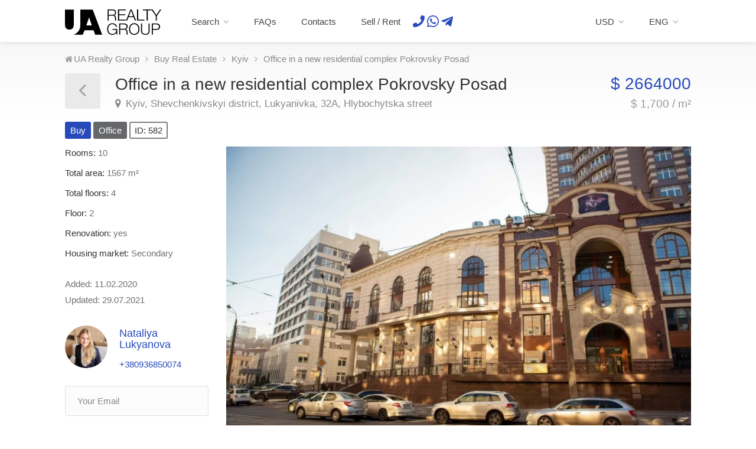

--- FILE ---
content_type: text/html; charset=UTF-8
request_url: https://uarealtygroup.com/details/582/Office+in+a+new+residential+complex+Pokrovsky+Posad
body_size: 12545
content:
<!DOCTYPE html>
<html lang="en">
<head>
        <meta charset="UTF-8">
    <meta name="viewport" content="width=device-width, initial-scale=1, maximum-scale=3">
    <meta name="robots" content="index, follow" />

    <meta property="og:title" content="Buy Office in a new residential complex Pokrovsky Posad, Kyiv, at UARealty Group" />
    <meta property="og:type" content="website" />
    <meta property="og:locale" content="en" />
    <meta property="og:site_name" content="UARealtyGroup.com" />
    <meta property="og:url" content="https://uarealtygroup.com/details/582/Office+in+a+new+residential+complex+Pokrovsky+Posad" />
    <link rel="preconnect" href="https://media.uarealtygroup.com/">
    <link rel="preconnect" href="//maps.google.com">
        <link rel="preload" href="/fonts/fontawesome-webfont.woff2?v=4.6.3" as="font" type="font/woff2" crossorigin>
    <link rel="preload" href="/css/app.css?v=fa63fe88bebe2da0f01e81c242cc922395400674" as="style">
    <link rel="preload" href="/js/dist/app.js?v=612d8aca193a3d9d451392f473f92f353ba6085c" as="script">
        
<meta property="og:image" content="https://media.uarealtygroup.com/photos/582/5tp4EOOedahtsiXq.jpg" />
<meta property="og:image" content="https://media.uarealtygroup.com/photos/582/B4RYVnzB2FUGkdX5.jpg" />
<meta property="og:image" content="https://media.uarealtygroup.com/photos/582/M-ZF3NZON6SG6hC7.jpg" /><link rel="image_src" href="https://media.uarealtygroup.com/photos/582/5tp4EOOedahtsiXq.jpg" />    <meta property="og:description" content="Buy Office in a new residential complex Pokrovsky Posad, Kyiv, Wide choice ✓ Relevant database ✓ High level of service ✓ Massive experience. Tel. +38 (093) 017 77 17" />
<meta name="description" content="Buy Office in a new residential complex Pokrovsky Posad, Kyiv, Wide choice ✓ Relevant database ✓ High level of service ✓ Massive experience. Tel. +38 (093) 017 77 17">
<meta name="keywords" content="Buy, Office, Shevchenkivskyi, Lukyanivka, Kyiv">    <link rel="apple-touch-icon" sizes="57x57" href="/apple-icon-57x57.png">
    <link rel="apple-touch-icon" sizes="60x60" href="/apple-icon-60x60.png">
    <link rel="apple-touch-icon" sizes="72x72" href="/apple-icon-72x72.png">
    <link rel="apple-touch-icon" sizes="76x76" href="/apple-icon-76x76.png">
    <link rel="apple-touch-icon" sizes="114x114" href="/apple-icon-114x114.png">
    <link rel="apple-touch-icon" sizes="120x120" href="/apple-icon-120x120.png">
    <link rel="apple-touch-icon" sizes="144x144" href="/apple-icon-144x144.png">
    <link rel="apple-touch-icon" sizes="152x152" href="/apple-icon-152x152.png">
    <link rel="apple-touch-icon" sizes="180x180" href="/apple-icon-180x180.png">
    <link rel="icon" type="image/png" sizes="192x192"  href="/android-icon-192x192.png">
    <link rel="icon" type="image/png" sizes="32x32" href="/favicon-32x32.png">
    <link rel="icon" type="image/png" sizes="96x96" href="/favicon-96x96.png">
    <link rel="icon" type="image/png" sizes="16x16" href="/favicon-16x16.png">
    <meta name="msapplication-TileColor" content="#ffffff">
    <meta name="msapplication-TileImage" content="/ms-icon-144x144.png">
    <link rel="shortcut icon" href="/favicon.ico?v=81570b66143f80175cd5542342e003de" />
    <meta name="csrf-param" content="_csrf-frontend">
    <meta name="csrf-token" content="Uz7err70k_tyHd7QCv1XumnqQCeG4n0mZjTIE6I7A4Mheur_97LKkl93iaBYmy3TNsdzUeS2On8EdbJpl0Nstg==">
    
<link rel="preload" href="https://media.uarealtygroup.com/photos/582/5tp4EOOedahtsiXq.jpg" as="image"/>
<link rel="preload" href="https://media.uarealtygroup.com/photos/582/B4RYVnzB2FUGkdX5.jpg" as="image"/>
<link rel="preload" href="https://media.uarealtygroup.com/photos/582/5JHlFnv7fuerpNYZ.jpg" as="image"/>    
<link rel="alternate" type="text/html" hreflang="x-default" href="https://uarealtygroup.com/en/details/582/Office+in+a+new+residential+complex+Pokrovsky+Posad" />
<link rel="canonical" href="https://uarealtygroup.com/en/details/582/Office+in+a+new+residential+complex+Pokrovsky+Posad" />
<link rel="alternate" type="text/html" hreflang="en" href="https://uarealtygroup.com/en/details/582/Office+in+a+new+residential+complex+Pokrovsky+Posad" title="English"/>
<link rel="alternate" type="text/html" hreflang="uk" href="https://uarealtygroup.com/uk/details/582/Ofis+v+novomu+ZK+Pokrovs%CA%B9kij+Posad" title="Українська"/>    
<script type="application/ld+json">[{"@context":"https://schema.org","@type":"BreadcrumbList","itemListElement":[{"@type":"ListItem","position":1,"name":"UARealtyGroup","item":"https://uarealtygroup.com/en"},{"@type":"ListItem","position":2,"name":"Buy Real Estate","item":"https://uarealtygroup.com/en/buy"},{"@type":"ListItem","position":3,"name":"Kyiv","item":"https://uarealtygroup.com/en/buy/kyiv"},{"@type":"ListItem","position":4,"name":"Office in a new residential complex Pokrovsky Posad"}]},{"@context":"https://schema.org/","@type":"Offer","price":2664000,"businessFunction":"sell","priceCurrency":"USD","image":"https://media.uarealtygroup.com/photos/582/5tp4EOOedahtsiXq.jpg","url":"https://uarealtygroup.com/export?id=582&title=Office+in+a+new+residential+complex+Pokrovsky+Posad","name":"Office in a new residential complex Pokrovsky Posad"},{"@context":"https://schema.org/","@type":"Apartment","address":{"@type":"PostalAddress","addressCountry":{"@type":"Country","name":"UA"},"addressRegion":"Kyiv","streetAddress":"32A, Hlybochytska street"},"geo":{"@type":"GeoCoordinates","latitude":"50.4620922","longitude":"30.4942033"},"image":"https://media.uarealtygroup.com/photos/582/5tp4EOOedahtsiXq.jpg"},{"@context":"https://schema.org/","@type":"RealEstateListing","datePosted":"2020-02-11T12:24:58+0000","lastReviewed":"2021-07-29T12:56:47+0000","primaryImageOfPage":{"@type":"ImageObject","image":"https://media.uarealtygroup.com/photos/582/5tp4EOOedahtsiXq.jpg"}}]</script>    <link href="/css/app.css?v=fa63fe88bebe2da0f01e81c242cc922395400674" rel="stylesheet">            <!-- Google Tag Manager -->
        <script>(function(w,d,s,l,i){w[l]=w[l]||[];w[l].push({'gtm.start':
                new Date().getTime(),event:'gtm.js'});var f=d.getElementsByTagName(s)[0],
                j=d.createElement(s),dl=l!='dataLayer'?'&l='+l:'';j.async=true;j.src=
                'https://www.googletagmanager.com/gtm.js?id='+i+dl;f.parentNode.insertBefore(j,f);
            })(window,document,'script','dataLayer','GTM-MK7MH99');</script>
        <!-- End Google Tag Manager -->

        <!-- Global site tag (gtag.js) - Google Analytics -->
    <script async src="https://www.googletagmanager.com/gtag/js?id=UA-24036862-1"></script>
    <script>
        window.dataLayer = window.dataLayer || [];
        function gtag(){dataLayer.push(arguments);}
        gtag('js', new Date());

        gtag('config', 'UA-24036862-1');
    </script>
        <title>Buy Office in a new residential complex Pokrovsky Posad, Kyiv, at UARealty Group</title>
</head>
<body>
    <!-- Google Tag Manager (noscript) -->
    <noscript><iframe src="https://www.googletagmanager.com/ns.html?id=GTM-MK7MH99" height="0" width="0" style="display:none;visibility:hidden"></iframe></noscript>
    <!-- End Google Tag Manager (noscript) -->
<svg xmlns="http://www.w3.org/2000/svg" xmlns:xlink="http://www.w3.org/1999/xlink"><symbol viewBox="0 0 448 512" id="phone" xmlns="http://www.w3.org/2000/svg"><path d="M431.725 53.534l-90.998-21c-9.887-2.275-20.037 2.888-24.062 12.163l-41.999 97.998c-3.675 8.574-1.225 18.637 6.037 24.5l53.024 43.398c-31.499 67.111-86.535 122.935-155.047 155.047l-43.399-53.024c-5.95-7.262-15.924-9.712-24.5-6.037l-97.997 41.999C3.422 352.69-1.741 362.84.534 372.728l21 90.997C23.72 473.175 32.12 480 42.008 480 266.091 480 448 298.441 448 74.009c0-9.8-6.737-18.288-16.275-20.475z"/></symbol><symbol viewBox="0 0 512 512" id="telegram" xmlns="http://www.w3.org/2000/svg"><path d="M510.541 85.146l-77.264 364.897c-5.829 25.754-21.03 32.163-42.632 20.03L272.92 383.2l-56.805 54.712c-6.286 6.295-11.544 11.56-23.66 11.56l8.459-120.068 218.19-197.443c9.487-8.47-2.057-13.163-14.744-4.693L134.622 297.354 18.497 260.956c-25.26-7.898-25.716-25.296 5.258-37.428L477.967 48.29c21.03-7.898 39.432 4.693 32.574 36.856z"/></symbol><symbol viewBox="0 0 448 512" id="whatsapp" xmlns="http://www.w3.org/2000/svg"><path d="M381 96.574A222 222.247 0 0032 364.872L0 480l118-31.034a224 224.25 0 00330-195.217c0-59.066-25-115.128-67-157.175zm-157 342.38c-33 0-66-9.01-94-26.029l-7-4.004-70 18.02 19-68.076-4-7.007a185 185.206 0 01287-229.255c34 35.039 56 82.091 55 131.146 1 102.113-84 185.205-186 185.205zm101-138.153c-5-3.004-33-17.02-38-18.02-5-2.002-9-3.004-12 2.002l-18 22.024c-3 4.005-6 4.005-12 2.003-32-17.02-54-30.034-75-66.074-6-10.01 5-10.01 16-31.034 2-4.005 1-7.008-1-10.011l-17-41.046c-4-10.011-9-9.01-12-9.01h-11c-3 0-9 1.001-15 7.008-5 5.005-19 19.02-19 46.051 0 27.03 20 54.06 23 57.063 2 4.005 39 60.067 94 84.094 36 15.017 49 17.019 67 14.015 11-2.002 33-14.015 37-27.03 5-12.013 5-24.026 4-26.029-2-2.002-5-4.004-11-6.006z"/></symbol></svg>
<div id="wrapper">
    <script>
    var rates = {"EUR":0.85599999999999998312461002569762058556079864501953125,"USD":1,"UAH":43.4500000000000028421709430404007434844970703125};
    var symbols = {EUR:"€",USD:"$",UAH:"₴"};
    var area = {};
    var system = {m:"м²",i:"ft²"};
    var media = 'https://media.uarealtygroup.com/';
</script>
<header id="header-container">
    <!-- Header -->
    <div id="header">
        <div class="container">
            <!-- Left Side Content -->
            <div class="left-side">

                <!-- Logo -->
                <div id="logo">
                    <a href="/"><img src="https://uarealtygroup.com/images/urg.svg" alt="Logo" title="Logo"></a>
                </div>


                <!-- Mobile Navigation -->
                <div class="menu-responsive">
                    <div class="inline">
                        <i class="fa fa-reorder menu-trigger"></i></div>
                    <div class="right-side" style="margin-top: 35px; width: auto">
                        <div class="inline" >
                            <nav class="idcurrency style-1"><ul><li><a href="#" id="current" class="header-currency">USD</a><ul><li><a class="symbol-button" href="#" data-currency="UAH">UAH</a></li><li><a class="symbol-button" href="#" data-currency="USD">USD</a></li><li><a class="symbol-button" href="#" data-currency="EUR">EUR</a></li></ul></li></ul></nav>                        </div>
                        <div class="inline">
                            <nav class="idlang style-1"><ul><li><a href="#">ENG</a><ul><li><a href="https://uarealtygroup.com/uk/details/582/Ofis+v+novomu+ZK+Pokrovs%CA%B9kij+Posad">UKR</a></li></ul></li></ul></nav>                        </div>
                    </div>
                </div>


                <!-- Main Navigation -->
                <nav id="navigation" class="navigation style-1">
                    <ul id="responsive"><li><a href="#" data-popup="false">Search</a><ul><li><a href="/buy">Buy</a><li><a href="/rent">Rent</a><li><a href="https://www.kievapts.com">Short term rent</a></ul><li><a href="/property-purchase" data-popup="false">FAQs</a><li><a href="/contacts" data-popup="false">Contacts</a><li><a href="/submit" data-popup="false">Sell / Rent</a></ul>                </nav>
                                                <div class="inline icons-set">
                    <a href="tel:+380930177717" class="contacts-telephone"><svg class="h-icon"><use xlink:href="#phone"></use></svg></a>
                    <a href="https://wa.me/380930177717?text=ID582" class="contacts-whatsapp"><svg class="h-icon"><use xlink:href="#whatsapp"></use></svg></a>
                    <a href="tg://resolve?domain=Premierrealty" class="contacts-telegram"><svg class="h-icon"><use xlink:href="#telegram"></use></svg></a>
                </div>
                <div class="clearfix"></div>
                <!-- Main Navigation / End -->

            </div>
            <!-- Left Side Content / End -->

            <!-- Right Side Content / End -->
            <div class="right-side hidden-xs">
                <div class="inline">
                    <nav class="idcurrency style-1"><ul><li><a href="#" id="current" class="header-currency">USD</a><ul><li><a class="symbol-button" href="#" data-currency="UAH">UAH</a></li><li><a class="symbol-button" href="#" data-currency="USD">USD</a></li><li><a class="symbol-button" href="#" data-currency="EUR">EUR</a></li></ul></li></ul></nav>                </div>
                <div class="inline">
                    <nav class="idlang style-1"><ul><li><a href="#">ENG</a><ul><li><a href="https://uarealtygroup.com/uk/details/582/Ofis+v+novomu+ZK+Pokrovs%CA%B9kij+Posad">UKR</a></li></ul></li></ul></nav>                </div>
            </div>
            <!-- Right Side Content / End -->

        </div>
    </div>
    <!-- Header / End -->

</header>
<div class="clearfix"></div>    <div id="titlebar" class="property-titlebar margin-bottom-0">
    <div class="container">
        <nav id="breadcrumbs" class="hidden-xs hidden-sm"><ul><li><a href="https://uarealtygroup.com/en">UA Realty Group</a></li><li><a href="https://uarealtygroup.com/en/buy">Buy Real Estate</a></li><li><a href="https://uarealtygroup.com/en/buy/kyiv">Kyiv</a></li><li>Office in a new residential complex Pokrovsky Posad</li></ul></nav>        <div class="row">
            <div class="col-md-12">

                <a href="" class="back-to-listings"></a>
                <div class="property-title">
                    <h1>Office in a new residential complex Pokrovsky Posad</h1>
                    <span>
						<a href="#location" class="listing-address">
							<i class="fa fa-map-marker"></i>
                            Kyiv, Shevchenkivskyi district, Lukyanivka, 32A, Hlybochytska street						</a>
					</span>
                </div>

                <div class="property-pricing">
                    <div class="price price-data " data-price="2664000" data-currency="USD"><div class="inline symbol"></div> <div class="inline value"></div></div>
                                        <div class="sub-price price-data " data-price="2664000" data-currency="USD" data-id="582" data-area="1567"><div class="inline symbol"></div> <div class="inline value"></div> / m²</div>
                                    </div>

            </div>
        </div>
    </div>
</div>

<!-- Content
================================================== -->
<div class="container">
    <div class="row margin-bottom-50">
        <div class="col-lg-9 col-lg-push-3 img-slider-container">
            <div class="carousel-loader spinner">
                <svg xmlns="http://www.w3.org/2000/svg" width="37" height="25" viewBox="0 0 9.7896 6.6146"><path d="M7.0626 4.153l-.7114-2.1062-.7233 2.1061zm2.727 2.4616H7.9518L7.525 5.4608H5.1497l-.4545 1.1538H2.229c.3834-.1264.7193-.324 1.0039-.5927.3794-.3596.6165-.7547.7153-1.1933.0633-.2805.0988-.6204.0988-1.0155V.0001h3.2527l2.4899 6.6106zM0 3.58V.004h2.3318V3.58c0 .6203-.079 1.0352-.2371 1.2526-.2135.2924-.5296.4386-.9486.4386-.1857 0-.3596-.0356-.5137-.1107-.3795-.1778-.585-.49-.6166-.9404A11.6964 11.6964 0 010 3.576z" clip-rule="evenodd" image-rendering="optimizeQuality"/></svg>
            </div>

            <!-- Slider -->
            <div class="property-slider default" style="display: none">
                                    <a href="https://media.uarealtygroup.com/photos/582/5tp4EOOedahtsiXq.jpg" class="item mfp-gallery" data-preview="https://media.uarealtygroup.com/photos/582/preview/5tp4EOOedahtsiXq.jpg"  data-srcset="https://media.uarealtygroup.com/photos/582/preview/5tp4EOOedahtsiXq.webp 1x"  ></a>
                                    <a href="https://media.uarealtygroup.com/photos/582/B4RYVnzB2FUGkdX5.jpg" class="item mfp-gallery" data-preview="https://media.uarealtygroup.com/photos/582/preview/B4RYVnzB2FUGkdX5.jpg"  data-srcset="https://media.uarealtygroup.com/photos/582/preview/B4RYVnzB2FUGkdX5.webp 1x"  ></a>
                                    <a href="https://media.uarealtygroup.com/photos/582/M-ZF3NZON6SG6hC7.jpg" class="item mfp-gallery" data-preview="https://media.uarealtygroup.com/photos/582/preview/M-ZF3NZON6SG6hC7.jpg"  data-srcset="https://media.uarealtygroup.com/photos/582/preview/M-ZF3NZON6SG6hC7.webp 1x"  ></a>
                                    <a href="https://media.uarealtygroup.com/photos/582/RHttjsSQzNXjlgQv.jpg" class="item mfp-gallery" data-preview="https://media.uarealtygroup.com/photos/582/preview/RHttjsSQzNXjlgQv.jpg"  data-srcset="https://media.uarealtygroup.com/photos/582/preview/RHttjsSQzNXjlgQv.webp 1x"  ></a>
                                    <a href="https://media.uarealtygroup.com/photos/582/W-CCwbU6dhl6M0cj.jpg" class="item mfp-gallery" data-preview="https://media.uarealtygroup.com/photos/582/preview/W-CCwbU6dhl6M0cj.jpg"  data-srcset="https://media.uarealtygroup.com/photos/582/preview/W-CCwbU6dhl6M0cj.webp 1x"  ></a>
                                    <a href="https://media.uarealtygroup.com/photos/582/w5OV0x51bYm-v-uf.jpg" class="item mfp-gallery" data-preview="https://media.uarealtygroup.com/photos/582/preview/w5OV0x51bYm-v-uf.jpg"  data-srcset="https://media.uarealtygroup.com/photos/582/preview/w5OV0x51bYm-v-uf.webp 1x"  ></a>
                                    <a href="https://media.uarealtygroup.com/photos/582/aMrrZYbBBj5XkIJy.jpg" class="item mfp-gallery" data-preview="https://media.uarealtygroup.com/photos/582/preview/aMrrZYbBBj5XkIJy.jpg"  data-srcset="https://media.uarealtygroup.com/photos/582/preview/aMrrZYbBBj5XkIJy.webp 1x"  ></a>
                                    <a href="https://media.uarealtygroup.com/photos/582/ugZcXAOMsgMXbbc0.jpg" class="item mfp-gallery" data-preview="https://media.uarealtygroup.com/photos/582/preview/ugZcXAOMsgMXbbc0.jpg"  data-srcset="https://media.uarealtygroup.com/photos/582/preview/ugZcXAOMsgMXbbc0.webp 1x"  ></a>
                                    <a href="https://media.uarealtygroup.com/photos/582/wPiFicCmZVM12GVw.jpg" class="item mfp-gallery" data-preview="https://media.uarealtygroup.com/photos/582/preview/wPiFicCmZVM12GVw.jpg"  data-srcset="https://media.uarealtygroup.com/photos/582/preview/wPiFicCmZVM12GVw.webp 1x"  ></a>
                                    <a href="https://media.uarealtygroup.com/photos/582/pBEdSfEL4s1JhJZ0.jpg" class="item mfp-gallery" data-preview="https://media.uarealtygroup.com/photos/582/preview/pBEdSfEL4s1JhJZ0.jpg"  data-srcset="https://media.uarealtygroup.com/photos/582/preview/pBEdSfEL4s1JhJZ0.webp 1x"  ></a>
                                    <a href="https://media.uarealtygroup.com/photos/582/sxq0oVx6Djrv8EJe.jpg" class="item mfp-gallery" data-preview="https://media.uarealtygroup.com/photos/582/preview/sxq0oVx6Djrv8EJe.jpg"  data-srcset="https://media.uarealtygroup.com/photos/582/preview/sxq0oVx6Djrv8EJe.webp 1x"  ></a>
                                    <a href="https://media.uarealtygroup.com/photos/582/MJ89CWaLfKrLzvJd.jpg" class="item mfp-gallery" data-preview="https://media.uarealtygroup.com/photos/582/preview/MJ89CWaLfKrLzvJd.jpg"  data-srcset="https://media.uarealtygroup.com/photos/582/preview/MJ89CWaLfKrLzvJd.webp 1x"  ></a>
                                    <a href="https://media.uarealtygroup.com/photos/582/5JHlFnv7fuerpNYZ.jpg" class="item mfp-gallery" data-preview="https://media.uarealtygroup.com/photos/582/preview/5JHlFnv7fuerpNYZ.jpg"  data-srcset="https://media.uarealtygroup.com/photos/582/preview/5JHlFnv7fuerpNYZ.webp 1x"  ></a>
                            </div>

            <!-- Slider Thumbs -->
            <div class="property-slider-nav" style="display: none">
                                    <img
                            class="item"
                            src="https://uarealtygroup.com/images/blank.webp"
                            data-lazy="https://media.uarealtygroup.com/photos/582/preview/5tp4EOOedahtsiXq.webp"
                            data-lazy-srcset="https://media.uarealtygroup.com/photos/582/preview/5tp4EOOedahtsiXq.webp 1x"
                            alt="Office in a new residential complex Pokrovsky Posad photo 1"
                            title="Office in a new residential complex Pokrovsky Posad image 1"
                    >
                                    <img
                            class="item"
                            src="https://uarealtygroup.com/images/blank.webp"
                            data-lazy="https://media.uarealtygroup.com/photos/582/preview/B4RYVnzB2FUGkdX5.webp"
                            data-lazy-srcset="https://media.uarealtygroup.com/photos/582/preview/B4RYVnzB2FUGkdX5.webp 1x"
                            alt="Office in a new residential complex Pokrovsky Posad photo 2"
                            title="Office in a new residential complex Pokrovsky Posad image 2"
                    >
                                    <img
                            class="item"
                            src="https://uarealtygroup.com/images/blank.webp"
                            data-lazy="https://media.uarealtygroup.com/photos/582/preview/M-ZF3NZON6SG6hC7.webp"
                            data-lazy-srcset="https://media.uarealtygroup.com/photos/582/preview/M-ZF3NZON6SG6hC7.webp 1x"
                            alt="Office in a new residential complex Pokrovsky Posad photo 3"
                            title="Office in a new residential complex Pokrovsky Posad image 3"
                    >
                                    <img
                            class="item"
                            src="https://uarealtygroup.com/images/blank.webp"
                            data-lazy="https://media.uarealtygroup.com/photos/582/preview/RHttjsSQzNXjlgQv.webp"
                            data-lazy-srcset="https://media.uarealtygroup.com/photos/582/preview/RHttjsSQzNXjlgQv.webp 1x"
                            alt="Office in a new residential complex Pokrovsky Posad photo 4"
                            title="Office in a new residential complex Pokrovsky Posad image 4"
                    >
                                    <img
                            class="item"
                            src="https://uarealtygroup.com/images/blank.webp"
                            data-lazy="https://media.uarealtygroup.com/photos/582/preview/W-CCwbU6dhl6M0cj.webp"
                            data-lazy-srcset="https://media.uarealtygroup.com/photos/582/preview/W-CCwbU6dhl6M0cj.webp 1x"
                            alt="Office in a new residential complex Pokrovsky Posad photo 5"
                            title="Office in a new residential complex Pokrovsky Posad image 5"
                    >
                                    <img
                            class="item"
                            src="https://uarealtygroup.com/images/blank.webp"
                            data-lazy="https://media.uarealtygroup.com/photos/582/preview/w5OV0x51bYm-v-uf.webp"
                            data-lazy-srcset="https://media.uarealtygroup.com/photos/582/preview/w5OV0x51bYm-v-uf.webp 1x"
                            alt="Office in a new residential complex Pokrovsky Posad photo 6"
                            title="Office in a new residential complex Pokrovsky Posad image 6"
                    >
                                    <img
                            class="item"
                            src="https://uarealtygroup.com/images/blank.webp"
                            data-lazy="https://media.uarealtygroup.com/photos/582/preview/aMrrZYbBBj5XkIJy.webp"
                            data-lazy-srcset="https://media.uarealtygroup.com/photos/582/preview/aMrrZYbBBj5XkIJy.webp 1x"
                            alt="Office in a new residential complex Pokrovsky Posad photo 7"
                            title="Office in a new residential complex Pokrovsky Posad image 7"
                    >
                                    <img
                            class="item"
                            src="https://uarealtygroup.com/images/blank.webp"
                            data-lazy="https://media.uarealtygroup.com/photos/582/preview/ugZcXAOMsgMXbbc0.webp"
                            data-lazy-srcset="https://media.uarealtygroup.com/photos/582/preview/ugZcXAOMsgMXbbc0.webp 1x"
                            alt="Office in a new residential complex Pokrovsky Posad photo 8"
                            title="Office in a new residential complex Pokrovsky Posad image 8"
                    >
                                    <img
                            class="item"
                            src="https://uarealtygroup.com/images/blank.webp"
                            data-lazy="https://media.uarealtygroup.com/photos/582/preview/wPiFicCmZVM12GVw.webp"
                            data-lazy-srcset="https://media.uarealtygroup.com/photos/582/preview/wPiFicCmZVM12GVw.webp 1x"
                            alt="Office in a new residential complex Pokrovsky Posad photo 9"
                            title="Office in a new residential complex Pokrovsky Posad image 9"
                    >
                                    <img
                            class="item"
                            src="https://uarealtygroup.com/images/blank.webp"
                            data-lazy="https://media.uarealtygroup.com/photos/582/preview/pBEdSfEL4s1JhJZ0.webp"
                            data-lazy-srcset="https://media.uarealtygroup.com/photos/582/preview/pBEdSfEL4s1JhJZ0.webp 1x"
                            alt="Office in a new residential complex Pokrovsky Posad photo 10"
                            title="Office in a new residential complex Pokrovsky Posad image 10"
                    >
                                    <img
                            class="item"
                            src="https://uarealtygroup.com/images/blank.webp"
                            data-lazy="https://media.uarealtygroup.com/photos/582/preview/sxq0oVx6Djrv8EJe.webp"
                            data-lazy-srcset="https://media.uarealtygroup.com/photos/582/preview/sxq0oVx6Djrv8EJe.webp 1x"
                            alt="Office in a new residential complex Pokrovsky Posad photo 11"
                            title="Office in a new residential complex Pokrovsky Posad image 11"
                    >
                                    <img
                            class="item"
                            src="https://uarealtygroup.com/images/blank.webp"
                            data-lazy="https://media.uarealtygroup.com/photos/582/preview/MJ89CWaLfKrLzvJd.webp"
                            data-lazy-srcset="https://media.uarealtygroup.com/photos/582/preview/MJ89CWaLfKrLzvJd.webp 1x"
                            alt="Office in a new residential complex Pokrovsky Posad photo 12"
                            title="Office in a new residential complex Pokrovsky Posad image 12"
                    >
                                    <img
                            class="item"
                            src="https://uarealtygroup.com/images/blank.webp"
                            data-lazy="https://media.uarealtygroup.com/photos/582/preview/5JHlFnv7fuerpNYZ.webp"
                            data-lazy-srcset="https://media.uarealtygroup.com/photos/582/preview/5JHlFnv7fuerpNYZ.webp 1x"
                            alt="Office in a new residential complex Pokrovsky Posad photo 13"
                            title="Office in a new residential complex Pokrovsky Posad image 13"
                    >
                            </div>

        </div>
        <div class="col-sm-6 col-md-4 col-lg-3 col-lg-pull-9">
            <ul class="property-features margin-top-0">
                <li>
                    <mark class="color ">Buy</mark>
                    <mark class="color preset">Office</mark>
                    <mark class="color estate-id">ID: 582</mark>
                </li>
                                    <li>Rooms: <span>10 </span></li>
                <script>area.area_582 = 1567;</script>
                                    <li>Total area: <span>1567 m²</span></li>
                                    <li>Total floors: <span>4 </span></li>
                                    <li>Floor: <span>2 </span></li>
                                    <li>Renovation: <span>yes</span></li>
                                    <li>Housing market: <span>Secondary</span></li>
                            </ul>
            <div class="margin-top-25">
                <span>Added: 11.02.2020</span><br />
                <span>Updated: 29.07.2021</span>             </div>
            
<!-- Agent Widget -->
<div class="agent-widget">
    <div class="agent-title">
        <div class="agent-photo"><img src="https://media.uarealtygroup.com/users/VUJTFUk7SPdGZI8j.jpg" alt="Nataliya Lukyanova" title="Nataliya Lukyanova"/></div>
        <div class="agent-details">
            <div class="h4"><a href="#">Nataliya Lukyanova</a></div>
            <span><i class="sl sl-icon-call-in"></i><a href="tel:+380936850074"> +380936850074</a></span>
        </div>
        <div class="clearfix"></div>
    </div>
    <form id="w1" action="/ajax/message" method="post">
<input type="hidden" name="_csrf-frontend" value="Uz7err70k_tyHd7QCv1XumnqQCeG4n0mZjTIE6I7A4Mheur_97LKkl93iaBYmy3TNsdzUeS2On8EdbJpl0Nstg=="><input type="text" id="message-email" name="Message[email]" maxlength="64" placeholder="Your Email" pattern="[A-Za-z0-9](([_\.\-]?[a-zA-Z0-9]+)*)@([A-Za-z0-9]+)(([\.\-]?[a-zA-Z0-9]+)*)\.([A-Za-z]{2,})"><div id="email_error" class="message-form notification error hidden"></div><input type="text" id="message-phone" name="Message[phone]" maxlength="64" placeholder="Your Phone"><div id="phone_error" class="message-form notification error hidden"></div><input type="hidden" id="message-estate_id" name="Message[estate_id]" value="582"><input type="hidden" id="message-agent_id" name="Message[agent_id]" value="8"><textarea id="message-message" name="Message[message]" maxlength="1024"></textarea><div id="message_error" class="message-form notification error hidden"></div>    <button class="button fullwidth margin-top-5" id="send-message">Send Message</button>
    </form>
</div>
<!-- Agent Widget / End -->
            <div class="widget margin-top-30">
                <button class="widget-button"><i class="sl sl-icon-printer"></i> Print</button>
                <button class="widget-button save" data-save-title="Save" data-saved-title="Saved"><span class="like-icon" data-id="582"></span></button>
            </div>
        </div>
        <div class="col-sm-6 col-md-8 visible-sm visible-md">
            <!-- Description -->
            <h3 class="desc-headline">Description</h3>
                        <div style="font-size: 120%">
                <p>Office space in the new residential complex Pokrovsky Posad.</p><p>Gorgeous new building with a beautiful facade.</p><p>Non-residential fund.</p><p>Panoramic windows.</p><p>2nd floor.</p><p>Available options for sale are 840 m2, 1044 m2, 1567 m2, or the whole floor is 3450 m2.</p><p>Ceiling height 3.50 and 4 m, depending on the room.</p><p>Needs repair.</p><p>There is a parking lot.</p><p>Kontraktovaya metro station, Lukyanovskaya metro station - 15 min by foot.</p><p>Rental rate - $ 16.50 / sq. m (without repair)</p><p>Price - 1700 USD / sq. M</p>
            </div>
        </div>
    </div>
</div>


<div class="container">
    <div class="row">

        <!-- Property Description -->
        <div class="col-sm-12 hidden-sm hidden-md">
            <div class="property-description">
                <!-- Description -->
                <h3 class="desc-headline">Description</h3>
                                <div class="" style="font-size: 120%">
                    <p>Office space in the new residential complex Pokrovsky Posad.</p><p>Gorgeous new building with a beautiful facade.</p><p>Non-residential fund.</p><p>Panoramic windows.</p><p>2nd floor.</p><p>Available options for sale are 840 m2, 1044 m2, 1567 m2, or the whole floor is 3450 m2.</p><p>Ceiling height 3.50 and 4 m, depending on the room.</p><p>Needs repair.</p><p>There is a parking lot.</p><p>Kontraktovaya metro station, Lukyanovskaya metro station - 15 min by foot.</p><p>Rental rate - $ 16.50 / sq. m (without repair)</p><p>Price - 1700 USD / sq. M</p>
                                    </div>
                <!-- Details -->
            </div>
        </div>
        <div class="col-xs-12">
            <!-- Location -->
            <h3 class="desc-headline no-border margin-top-25 scroll-load" id="location">Location</h3>
            <div id="propertyMap-container">
                <div id="propertyMap" data-latitude="50.4620922" data-longitude="30.4942033"></div>
                <a href="#" id="streetView">Street View</a>
            </div>
        </div>
        <!-- Property Description / End -->
    </div>
            <!-- Similar Listings Container -->
        <div class="row">
            <div class="col-xs-12">
                <h3 class="desc-headline no-border margin-bottom-20 margin-top-30">Similar Properties (5)</h3>
            </div>
            <div class="col-xs-12">
                <div class="carousel">
                    <!-- Layout Switcher -->
                                            <div class="carousel-item">
                            <div class="listing-item listing-img-container nobg" data-url="/details/857/Office+building+in+Podil" data-id="857">
        <div class="listing-badges hidden">
                    <span class="featured" style="background-color:#f26229">Exclusive</span>
                <span style="top: 50px"><i class="fa fa-image" style="margin-right: 3px"></i> 10</span>
                    <span>Buy</span>
            </div>
    <a class="overlay" href="/details/857/Office+building+in+Podil" title="Office building in Podil"></a>
    <div class="listing-img-content hidden">
        <span class="listing-price price-data" data-price="2500000" data-area="">
            <span class="inline shadow symbol"></span> <span class="inline shadow value"></span>
            <span class="inline shadow properties"><script>area[857] = 1153.2;</script>20 rooms, 1153.2 m²</span>
                            <br/>                        <span class="inline shadow properties">41B, Khoryva st.</span>
        </span>
        <span class="like-icon" data-id="857"></span>
        <span class="id shadow">ID: 857</span>
    </div>
    <div class="thisone spinner">
        <svg xmlns="http://www.w3.org/2000/svg" width="37" height="25" viewBox="0 0 9.7896 6.6146"><path d="M7.0626 4.153l-.7114-2.1062-.7233 2.1061zm2.727 2.4616H7.9518L7.525 5.4608H5.1497l-.4545 1.1538H2.229c.3834-.1264.7193-.324 1.0039-.5927.3794-.3596.6165-.7547.7153-1.1933.0633-.2805.0988-.6204.0988-1.0155V.0001h3.2527l2.4899 6.6106zM0 3.58V.004h2.3318V3.58c0 .6203-.079 1.0352-.2371 1.2526-.2135.2924-.5296.4386-.9486.4386-.1857 0-.3596-.0356-.5137-.1107-.3795-.1778-.585-.49-.6166-.9404A11.6964 11.6964 0 010 3.576z" clip-rule="evenodd" image-rendering="optimizeQuality"/></svg>
    </div>
    <div class="listing-carousel img-background">
                        <div class="img-background">
                <img
                        src="https://uarealtygroup.com/images/blank.webp"
                        data-src="https://media.uarealtygroup.com/photos/857/preview/SOpPr_dxhyCWTtD9.jpg"
                        alt="Office building in Podil photo 1"
                        title="Office building in Podil image 1"
                        data-src-set="https://media.uarealtygroup.com/photos/857/preview/SOpPr_dxhyCWTtD9.webp 1x,https://media.uarealtygroup.com/photos/857/preview/x2SOpPr_dxhyCWTtD9.webp 2x">
            </div>
                <div class="img-background">
                <img
                        src="https://uarealtygroup.com/images/blank.webp"
                        data-src="https://media.uarealtygroup.com/photos/857/preview/Buo20mDpXN0VDkRz.jpg"
                        alt="Office building in Podil photo 2"
                        title="Office building in Podil image 2"
                        data-src-set="https://media.uarealtygroup.com/photos/857/preview/Buo20mDpXN0VDkRz.webp 1x,https://media.uarealtygroup.com/photos/857/preview/x2Buo20mDpXN0VDkRz.webp 2x">
            </div>
                <div class="img-background">
                <img
                        src="https://uarealtygroup.com/images/blank.webp"
                        data-src="https://media.uarealtygroup.com/photos/857/preview/CJthWslDWRrhxgak.jpg"
                        alt="Office building in Podil photo 3"
                        title="Office building in Podil image 3"
                        data-src-set="https://media.uarealtygroup.com/photos/857/preview/CJthWslDWRrhxgak.webp 1x,https://media.uarealtygroup.com/photos/857/preview/x2CJthWslDWRrhxgak.webp 2x">
            </div>
                <div class="img-background">
                <img
                        src="https://uarealtygroup.com/images/blank.webp"
                        data-src="https://media.uarealtygroup.com/photos/857/preview/qbPyqQWSW3_BaN_B.jpg"
                        alt="Office building in Podil photo 4"
                        title="Office building in Podil image 4"
                        data-src-set="https://media.uarealtygroup.com/photos/857/preview/qbPyqQWSW3_BaN_B.webp 1x,https://media.uarealtygroup.com/photos/857/preview/x2qbPyqQWSW3_BaN_B.webp 2x,https://media.uarealtygroup.com/photos/857/preview/x3qbPyqQWSW3_BaN_B.webp 3x">
            </div>
        </div>
</div>                        </div>
                                            <div class="carousel-item">
                            <div class="listing-item listing-img-container nobg" data-url="/details/945/Sommercial+facility+in+Podil" data-id="945">
        <div class="listing-badges hidden">
                <span><i class="fa fa-image" style="margin-right: 3px"></i> 13</span>
            </div>
    <a class="overlay" href="/details/945/Sommercial+facility+in+Podil" title="Сommercial facility in Podil"></a>
    <div class="listing-img-content hidden">
        <span class="listing-price price-data" data-price="3000000" data-area="">
            <span class="inline shadow symbol"></span> <span class="inline shadow value"></span>
            <span class="inline shadow properties"><script>area[945] = 1300;</script>2 ba, 10 rooms, 1300 m²</span>
                            <br/>                        <span class="inline shadow properties">22, Illinska st.</span>
        </span>
        <span class="like-icon" data-id="945"></span>
        <span class="id shadow">ID: 945</span>
    </div>
    <div class="thisone spinner">
        <svg xmlns="http://www.w3.org/2000/svg" width="37" height="25" viewBox="0 0 9.7896 6.6146"><path d="M7.0626 4.153l-.7114-2.1062-.7233 2.1061zm2.727 2.4616H7.9518L7.525 5.4608H5.1497l-.4545 1.1538H2.229c.3834-.1264.7193-.324 1.0039-.5927.3794-.3596.6165-.7547.7153-1.1933.0633-.2805.0988-.6204.0988-1.0155V.0001h3.2527l2.4899 6.6106zM0 3.58V.004h2.3318V3.58c0 .6203-.079 1.0352-.2371 1.2526-.2135.2924-.5296.4386-.9486.4386-.1857 0-.3596-.0356-.5137-.1107-.3795-.1778-.585-.49-.6166-.9404A11.6964 11.6964 0 010 3.576z" clip-rule="evenodd" image-rendering="optimizeQuality"/></svg>
    </div>
    <div class="listing-carousel img-background">
                        <div class="img-background">
                <img
                        src="https://uarealtygroup.com/images/blank.webp"
                        data-src="https://media.uarealtygroup.com/photos/945/preview/R39fjSnysMbW12-R.jpg"
                        alt="Сommercial facility in Podil photo 1"
                        title="Сommercial facility in Podil image 1"
                        data-src-set="https://media.uarealtygroup.com/photos/945/preview/R39fjSnysMbW12-R.webp 1x,https://media.uarealtygroup.com/photos/945/preview/x2R39fjSnysMbW12-R.webp 2x">
            </div>
                <div class="img-background">
                <img
                        src="https://uarealtygroup.com/images/blank.webp"
                        data-src="https://media.uarealtygroup.com/photos/945/preview/KYfwLr66s3MGAEHU.jpg"
                        alt="Сommercial facility in Podil photo 2"
                        title="Сommercial facility in Podil image 2"
                        data-src-set="https://media.uarealtygroup.com/photos/945/preview/KYfwLr66s3MGAEHU.webp 1x,https://media.uarealtygroup.com/photos/945/preview/x2KYfwLr66s3MGAEHU.webp 2x">
            </div>
                <div class="img-background">
                <img
                        src="https://uarealtygroup.com/images/blank.webp"
                        data-src="https://media.uarealtygroup.com/photos/945/preview/x2wcz6ZZVOBePJp2.jpg"
                        alt="Сommercial facility in Podil photo 3"
                        title="Сommercial facility in Podil image 3"
                        data-src-set="https://media.uarealtygroup.com/photos/945/preview/x2wcz6ZZVOBePJp2.webp 1x,https://media.uarealtygroup.com/photos/945/preview/x2x2wcz6ZZVOBePJp2.webp 2x">
            </div>
                <div class="img-background">
                <img
                        src="https://uarealtygroup.com/images/blank.webp"
                        data-src="https://media.uarealtygroup.com/photos/945/preview/J1oNfidxiDl5BLWk.jpg"
                        alt="Сommercial facility in Podil photo 4"
                        title="Сommercial facility in Podil image 4"
                        data-src-set="https://media.uarealtygroup.com/photos/945/preview/J1oNfidxiDl5BLWk.webp 1x,https://media.uarealtygroup.com/photos/945/preview/x2J1oNfidxiDl5BLWk.webp 2x">
            </div>
        </div>
</div>                        </div>
                                            <div class="carousel-item">
                            <div class="listing-item listing-img-container nobg" data-url="/details/911/Commercial+building+in+the+Shevchenkivskiy+district" data-id="911">
        <div class="listing-badges hidden">
                <span><i class="fa fa-image" style="margin-right: 3px"></i> 11</span>
            </div>
    <a class="overlay" href="/details/911/Commercial+building+in+the+Shevchenkivskiy+district" title="Commercial building in the Shevchenkivskiy district"></a>
    <div class="listing-img-content hidden">
        <span class="listing-price price-data" data-price="2400000" data-area="">
            <span class="inline shadow symbol"></span> <span class="inline shadow value"></span>
            <span class="inline shadow properties"><script>area[911] = 1700;</script>10 rooms, 1700 m²</span>
                            <br/>                        <span class="inline shadow properties">62, Sichovykh Striltsiv st.</span>
        </span>
        <span class="like-icon" data-id="911"></span>
        <span class="id shadow">ID: 911</span>
    </div>
    <div class="thisone spinner">
        <svg xmlns="http://www.w3.org/2000/svg" width="37" height="25" viewBox="0 0 9.7896 6.6146"><path d="M7.0626 4.153l-.7114-2.1062-.7233 2.1061zm2.727 2.4616H7.9518L7.525 5.4608H5.1497l-.4545 1.1538H2.229c.3834-.1264.7193-.324 1.0039-.5927.3794-.3596.6165-.7547.7153-1.1933.0633-.2805.0988-.6204.0988-1.0155V.0001h3.2527l2.4899 6.6106zM0 3.58V.004h2.3318V3.58c0 .6203-.079 1.0352-.2371 1.2526-.2135.2924-.5296.4386-.9486.4386-.1857 0-.3596-.0356-.5137-.1107-.3795-.1778-.585-.49-.6166-.9404A11.6964 11.6964 0 010 3.576z" clip-rule="evenodd" image-rendering="optimizeQuality"/></svg>
    </div>
    <div class="listing-carousel img-background">
                        <div class="img-background">
                <img
                        src="https://uarealtygroup.com/images/blank.webp"
                        data-src="https://media.uarealtygroup.com/photos/911/preview/t8oLlTXmDWl4lJfF.jpg"
                        alt="Commercial building in the Shevchenkivskiy district photo 1"
                        title="Commercial building in the Shevchenkivskiy district image 1"
                        data-src-set="https://media.uarealtygroup.com/photos/911/preview/t8oLlTXmDWl4lJfF.webp 1x,https://media.uarealtygroup.com/photos/911/preview/x2t8oLlTXmDWl4lJfF.webp 2x,https://media.uarealtygroup.com/photos/911/preview/x3t8oLlTXmDWl4lJfF.webp 3x">
            </div>
                <div class="img-background">
                <img
                        src="https://uarealtygroup.com/images/blank.webp"
                        data-src="https://media.uarealtygroup.com/photos/911/preview/VWMzfMz3QMEY8CDg.jpg"
                        alt="Commercial building in the Shevchenkivskiy district photo 2"
                        title="Commercial building in the Shevchenkivskiy district image 2"
                        data-src-set="https://media.uarealtygroup.com/photos/911/preview/VWMzfMz3QMEY8CDg.webp 1x,https://media.uarealtygroup.com/photos/911/preview/x2VWMzfMz3QMEY8CDg.webp 2x,https://media.uarealtygroup.com/photos/911/preview/x3VWMzfMz3QMEY8CDg.webp 3x">
            </div>
                <div class="img-background">
                <img
                        src="https://uarealtygroup.com/images/blank.webp"
                        data-src="https://media.uarealtygroup.com/photos/911/preview/PsRqiad6b1osQoSu.jpg"
                        alt="Commercial building in the Shevchenkivskiy district photo 3"
                        title="Commercial building in the Shevchenkivskiy district image 3"
                        data-src-set="https://media.uarealtygroup.com/photos/911/preview/PsRqiad6b1osQoSu.webp 1x,https://media.uarealtygroup.com/photos/911/preview/x2PsRqiad6b1osQoSu.webp 2x,https://media.uarealtygroup.com/photos/911/preview/x3PsRqiad6b1osQoSu.webp 3x">
            </div>
                <div class="img-background">
                <img
                        src="https://uarealtygroup.com/images/blank.webp"
                        data-src="https://media.uarealtygroup.com/photos/911/preview/rcvM_qPgVhT4WtLR.jpg"
                        alt="Commercial building in the Shevchenkivskiy district photo 4"
                        title="Commercial building in the Shevchenkivskiy district image 4"
                        data-src-set="https://media.uarealtygroup.com/photos/911/preview/rcvM_qPgVhT4WtLR.webp 1x,https://media.uarealtygroup.com/photos/911/preview/x2rcvM_qPgVhT4WtLR.webp 2x">
            </div>
        </div>
</div>                        </div>
                                            <div class="carousel-item">
                            <div class="listing-item listing-img-container nobg" data-url="/details/1312/Ultra+modern+house+in+Lisnyky" data-id="1312">
        <div class="listing-badges hidden">
                    <span class="featured" style="background-color:#f26229">Exclusive</span>
                <span style="top: 50px"><i class="fa fa-image" style="margin-right: 3px"></i> 28</span>
                    <span>Buy</span>
            </div>
    <a class="overlay" href="/details/1312/Ultra+modern+house+in+Lisnyky" title="Ultra modern house in Lisnyky"></a>
    <div class="listing-img-content hidden">
        <span class="listing-price price-data" data-price="2500000" data-area="">
            <span class="inline shadow symbol"></span> <span class="inline shadow value"></span>
            <span class="inline shadow properties"><script>area[1312] = 500;</script>4+ bd, 4+ ba, 4 rooms, 500 m²</span>
                            <br/>                        <span class="inline shadow properties">5, Vatutina st.<mark class="color city-badge">Lisnyky</mark></span>
        </span>
        <span class="like-icon" data-id="1312"></span>
        <span class="id shadow">ID: 1312</span>
    </div>
    <div class="thisone spinner">
        <svg xmlns="http://www.w3.org/2000/svg" width="37" height="25" viewBox="0 0 9.7896 6.6146"><path d="M7.0626 4.153l-.7114-2.1062-.7233 2.1061zm2.727 2.4616H7.9518L7.525 5.4608H5.1497l-.4545 1.1538H2.229c.3834-.1264.7193-.324 1.0039-.5927.3794-.3596.6165-.7547.7153-1.1933.0633-.2805.0988-.6204.0988-1.0155V.0001h3.2527l2.4899 6.6106zM0 3.58V.004h2.3318V3.58c0 .6203-.079 1.0352-.2371 1.2526-.2135.2924-.5296.4386-.9486.4386-.1857 0-.3596-.0356-.5137-.1107-.3795-.1778-.585-.49-.6166-.9404A11.6964 11.6964 0 010 3.576z" clip-rule="evenodd" image-rendering="optimizeQuality"/></svg>
    </div>
    <div class="listing-carousel img-background">
                        <div class="img-background">
                <img
                        src="https://uarealtygroup.com/images/blank.webp"
                        data-src="https://media.uarealtygroup.com/photos/1312/preview/nVMxcLzEQjb6xrc-.jpeg"
                        alt="Ultra modern house in Lisnyky photo 1"
                        title="Ultra modern house in Lisnyky image 1"
                        data-src-set="https://media.uarealtygroup.com/photos/1312/preview/nVMxcLzEQjb6xrc-.webp 1x,https://media.uarealtygroup.com/photos/1312/preview/x2nVMxcLzEQjb6xrc-.webp 2x">
            </div>
                <div class="img-background">
                <img
                        src="https://uarealtygroup.com/images/blank.webp"
                        data-src="https://media.uarealtygroup.com/photos/1312/preview/ZQOLAKd8vX6xqAZI.jpeg"
                        alt="Ultra modern house in Lisnyky photo 2"
                        title="Ultra modern house in Lisnyky image 2"
                        data-src-set="https://media.uarealtygroup.com/photos/1312/preview/ZQOLAKd8vX6xqAZI.webp 1x,https://media.uarealtygroup.com/photos/1312/preview/x2ZQOLAKd8vX6xqAZI.webp 2x">
            </div>
                <div class="img-background">
                <img
                        src="https://uarealtygroup.com/images/blank.webp"
                        data-src="https://media.uarealtygroup.com/photos/1312/preview/XWReNJNxbSQP7rMw.jpeg"
                        alt="Ultra modern house in Lisnyky photo 3"
                        title="Ultra modern house in Lisnyky image 3"
                        data-src-set="https://media.uarealtygroup.com/photos/1312/preview/XWReNJNxbSQP7rMw.webp 1x,https://media.uarealtygroup.com/photos/1312/preview/x2XWReNJNxbSQP7rMw.webp 2x">
            </div>
                <div class="img-background">
                <img
                        src="https://uarealtygroup.com/images/blank.webp"
                        data-src="https://media.uarealtygroup.com/photos/1312/preview/_ubNGU8lslWfW0zb.jpeg"
                        alt="Ultra modern house in Lisnyky photo 4"
                        title="Ultra modern house in Lisnyky image 4"
                        data-src-set="https://media.uarealtygroup.com/photos/1312/preview/_ubNGU8lslWfW0zb.webp 1x,https://media.uarealtygroup.com/photos/1312/preview/x2_ubNGU8lslWfW0zb.webp 2x">
            </div>
        </div>
</div>                        </div>
                                            <div class="carousel-item">
                            <div class="listing-item listing-img-container nobg" data-url="/details/1169/Three-storey+house+in+Koncha-Zaspa" data-id="1169">
        <div class="listing-badges hidden">
                <span><i class="fa fa-image" style="margin-right: 3px"></i> 2</span>
            </div>
    <a class="overlay" href="/details/1169/Three-storey+house+in+Koncha-Zaspa" title="Three-storey house in Koncha-Zaspa"></a>
    <div class="listing-img-content hidden">
        <span class="listing-price price-data" data-price="2750000" data-area="">
            <span class="inline shadow symbol"></span> <span class="inline shadow value"></span>
            <span class="inline shadow properties"><script>area[1169] = 680;</script>4+ bd, 4+ ba, 7 rooms, 680 m²</span>
                            <br/>                        <span class="inline shadow properties">1, Velyka Damba st.<mark class="color city-badge">Koncha-Zaspa</mark></span>
        </span>
        <span class="like-icon" data-id="1169"></span>
        <span class="id shadow">ID: 1169</span>
    </div>
    <div class="thisone spinner">
        <svg xmlns="http://www.w3.org/2000/svg" width="37" height="25" viewBox="0 0 9.7896 6.6146"><path d="M7.0626 4.153l-.7114-2.1062-.7233 2.1061zm2.727 2.4616H7.9518L7.525 5.4608H5.1497l-.4545 1.1538H2.229c.3834-.1264.7193-.324 1.0039-.5927.3794-.3596.6165-.7547.7153-1.1933.0633-.2805.0988-.6204.0988-1.0155V.0001h3.2527l2.4899 6.6106zM0 3.58V.004h2.3318V3.58c0 .6203-.079 1.0352-.2371 1.2526-.2135.2924-.5296.4386-.9486.4386-.1857 0-.3596-.0356-.5137-.1107-.3795-.1778-.585-.49-.6166-.9404A11.6964 11.6964 0 010 3.576z" clip-rule="evenodd" image-rendering="optimizeQuality"/></svg>
    </div>
    <div class="listing-carousel img-background">
                        <div class="img-background">
                <img
                        src="https://uarealtygroup.com/images/blank.webp"
                        data-src="https://media.uarealtygroup.com/photos/1169/preview/QIKdkNi9DiHr9DR6.jpg"
                        alt="Three-storey house in Koncha-Zaspa photo 1"
                        title="Three-storey house in Koncha-Zaspa image 1"
                        data-src-set="https://media.uarealtygroup.com/photos/1169/preview/QIKdkNi9DiHr9DR6.webp 1x">
            </div>
                <div class="img-background">
                <img
                        src="https://uarealtygroup.com/images/blank.webp"
                        data-src="https://media.uarealtygroup.com/photos/1169/preview/g7knhx0nfjnZfe7j.jpg"
                        alt="Three-storey house in Koncha-Zaspa photo 2"
                        title="Three-storey house in Koncha-Zaspa image 2"
                        data-src-set="https://media.uarealtygroup.com/photos/1169/preview/g7knhx0nfjnZfe7j.webp 1x">
            </div>
        </div>
</div>                        </div>
                                    </div>
                <!-- Similar Listings Container / End -->
            </div>
        </div>
                <!-- Similar Listings Container -->
        <div class="row">
            <div class="col-xs-12">
                <h3 class="desc-headline no-border margin-bottom-20 margin-top-30">Featured Properties (10)</h3>
            </div>
            <div class="col-xs-12">
                <div class="carousel">
                    <!-- Layout Switcher -->
                                            <div class="carousel-item">
                            <div class="listing-item listing-img-container nobg" data-url="/details/1339/KM+Ariel+Village+Cottage+%2319" data-id="1339">
        <div class="listing-badges hidden">
                    <span class="featured" style="background-color:#f26229">Exclusive</span>
                <span style="top: 50px"><i class="fa fa-image" style="margin-right: 3px"></i> 19</span>
                    <span>Buy</span>
            </div>
    <a class="overlay" href="/details/1339/KM+Ariel+Village+Cottage+%2319" title="КМ Ariel Village Cottage #19"></a>
    <div class="listing-img-content hidden">
        <span class="listing-price price-data" data-price="907325" data-area="">
            <span class="inline shadow symbol"></span> <span class="inline shadow value"></span>
            <span class="inline shadow properties"><script>area[1339] = 362.93;</script>6 rooms, 362.93 m²</span>
                            <br/>                        <span class="inline shadow properties">not, available st.<mark class="color city-badge">Romankiv</mark></span>
        </span>
        <span class="like-icon" data-id="1339"></span>
        <span class="id shadow">ID: 1339</span>
    </div>
    <div class="thisone spinner">
        <svg xmlns="http://www.w3.org/2000/svg" width="37" height="25" viewBox="0 0 9.7896 6.6146"><path d="M7.0626 4.153l-.7114-2.1062-.7233 2.1061zm2.727 2.4616H7.9518L7.525 5.4608H5.1497l-.4545 1.1538H2.229c.3834-.1264.7193-.324 1.0039-.5927.3794-.3596.6165-.7547.7153-1.1933.0633-.2805.0988-.6204.0988-1.0155V.0001h3.2527l2.4899 6.6106zM0 3.58V.004h2.3318V3.58c0 .6203-.079 1.0352-.2371 1.2526-.2135.2924-.5296.4386-.9486.4386-.1857 0-.3596-.0356-.5137-.1107-.3795-.1778-.585-.49-.6166-.9404A11.6964 11.6964 0 010 3.576z" clip-rule="evenodd" image-rendering="optimizeQuality"/></svg>
    </div>
    <div class="listing-carousel img-background">
                        <div class="img-background">
                <img
                        src="https://uarealtygroup.com/images/blank.webp"
                        data-src="https://media.uarealtygroup.com/photos/1339/preview/a_bNgZljQn0vEu-v.jpg"
                        alt="КМ Ariel Village Cottage #19 photo 1"
                        title="КМ Ariel Village Cottage #19 image 1"
                        data-src-set="https://media.uarealtygroup.com/photos/1339/preview/a_bNgZljQn0vEu-v.webp 1x,https://media.uarealtygroup.com/photos/1339/preview/x2a_bNgZljQn0vEu-v.webp 2x">
            </div>
                <div class="img-background">
                <img
                        src="https://uarealtygroup.com/images/blank.webp"
                        data-src="https://media.uarealtygroup.com/photos/1339/preview/kIxzc_RyIjvksERK.jpg"
                        alt="КМ Ariel Village Cottage #19 photo 2"
                        title="КМ Ariel Village Cottage #19 image 2"
                        data-src-set="https://media.uarealtygroup.com/photos/1339/preview/kIxzc_RyIjvksERK.webp 1x,https://media.uarealtygroup.com/photos/1339/preview/x2kIxzc_RyIjvksERK.webp 2x">
            </div>
                <div class="img-background">
                <img
                        src="https://uarealtygroup.com/images/blank.webp"
                        data-src="https://media.uarealtygroup.com/photos/1339/preview/4AC9BH8MsHvdd9FR.jpg"
                        alt="КМ Ariel Village Cottage #19 photo 3"
                        title="КМ Ariel Village Cottage #19 image 3"
                        data-src-set="https://media.uarealtygroup.com/photos/1339/preview/4AC9BH8MsHvdd9FR.webp 1x,https://media.uarealtygroup.com/photos/1339/preview/x24AC9BH8MsHvdd9FR.webp 2x">
            </div>
                <div class="img-background">
                <img
                        src="https://uarealtygroup.com/images/blank.webp"
                        data-src="https://media.uarealtygroup.com/photos/1339/preview/rxpvFA3BWbEgzeHb.jpg"
                        alt="КМ Ariel Village Cottage #19 photo 4"
                        title="КМ Ariel Village Cottage #19 image 4"
                        data-src-set="https://media.uarealtygroup.com/photos/1339/preview/rxpvFA3BWbEgzeHb.webp 1x,https://media.uarealtygroup.com/photos/1339/preview/x2rxpvFA3BWbEgzeHb.webp 2x,https://media.uarealtygroup.com/photos/1339/preview/x3rxpvFA3BWbEgzeHb.webp 3x">
            </div>
        </div>
</div>                        </div>
                                            <div class="carousel-item">
                            <div class="listing-item listing-img-container nobg" data-url="/details/857/Office+building+in+Podil" data-id="857">
        <div class="listing-badges hidden">
                    <span class="featured" style="background-color:#f26229">Exclusive</span>
                <span style="top: 50px"><i class="fa fa-image" style="margin-right: 3px"></i> 10</span>
                    <span>Buy</span>
            </div>
    <a class="overlay" href="/details/857/Office+building+in+Podil" title="Office building in Podil"></a>
    <div class="listing-img-content hidden">
        <span class="listing-price price-data" data-price="2500000" data-area="">
            <span class="inline shadow symbol"></span> <span class="inline shadow value"></span>
            <span class="inline shadow properties"><script>area[857] = 1153.2;</script>20 rooms, 1153.2 m²</span>
                            <br/>                        <span class="inline shadow properties">41B, Khoryva st.</span>
        </span>
        <span class="like-icon" data-id="857"></span>
        <span class="id shadow">ID: 857</span>
    </div>
    <div class="thisone spinner">
        <svg xmlns="http://www.w3.org/2000/svg" width="37" height="25" viewBox="0 0 9.7896 6.6146"><path d="M7.0626 4.153l-.7114-2.1062-.7233 2.1061zm2.727 2.4616H7.9518L7.525 5.4608H5.1497l-.4545 1.1538H2.229c.3834-.1264.7193-.324 1.0039-.5927.3794-.3596.6165-.7547.7153-1.1933.0633-.2805.0988-.6204.0988-1.0155V.0001h3.2527l2.4899 6.6106zM0 3.58V.004h2.3318V3.58c0 .6203-.079 1.0352-.2371 1.2526-.2135.2924-.5296.4386-.9486.4386-.1857 0-.3596-.0356-.5137-.1107-.3795-.1778-.585-.49-.6166-.9404A11.6964 11.6964 0 010 3.576z" clip-rule="evenodd" image-rendering="optimizeQuality"/></svg>
    </div>
    <div class="listing-carousel img-background">
                        <div class="img-background">
                <img
                        src="https://uarealtygroup.com/images/blank.webp"
                        data-src="https://media.uarealtygroup.com/photos/857/preview/SOpPr_dxhyCWTtD9.jpg"
                        alt="Office building in Podil photo 1"
                        title="Office building in Podil image 1"
                        data-src-set="https://media.uarealtygroup.com/photos/857/preview/SOpPr_dxhyCWTtD9.webp 1x,https://media.uarealtygroup.com/photos/857/preview/x2SOpPr_dxhyCWTtD9.webp 2x">
            </div>
                <div class="img-background">
                <img
                        src="https://uarealtygroup.com/images/blank.webp"
                        data-src="https://media.uarealtygroup.com/photos/857/preview/Buo20mDpXN0VDkRz.jpg"
                        alt="Office building in Podil photo 2"
                        title="Office building in Podil image 2"
                        data-src-set="https://media.uarealtygroup.com/photos/857/preview/Buo20mDpXN0VDkRz.webp 1x,https://media.uarealtygroup.com/photos/857/preview/x2Buo20mDpXN0VDkRz.webp 2x">
            </div>
                <div class="img-background">
                <img
                        src="https://uarealtygroup.com/images/blank.webp"
                        data-src="https://media.uarealtygroup.com/photos/857/preview/CJthWslDWRrhxgak.jpg"
                        alt="Office building in Podil photo 3"
                        title="Office building in Podil image 3"
                        data-src-set="https://media.uarealtygroup.com/photos/857/preview/CJthWslDWRrhxgak.webp 1x,https://media.uarealtygroup.com/photos/857/preview/x2CJthWslDWRrhxgak.webp 2x">
            </div>
                <div class="img-background">
                <img
                        src="https://uarealtygroup.com/images/blank.webp"
                        data-src="https://media.uarealtygroup.com/photos/857/preview/qbPyqQWSW3_BaN_B.jpg"
                        alt="Office building in Podil photo 4"
                        title="Office building in Podil image 4"
                        data-src-set="https://media.uarealtygroup.com/photos/857/preview/qbPyqQWSW3_BaN_B.webp 1x,https://media.uarealtygroup.com/photos/857/preview/x2qbPyqQWSW3_BaN_B.webp 2x,https://media.uarealtygroup.com/photos/857/preview/x3qbPyqQWSW3_BaN_B.webp 3x">
            </div>
        </div>
</div>                        </div>
                                            <div class="carousel-item">
                            <div class="listing-item listing-img-container nobg" data-url="/details/1140/1-room+apartment+on+Yaroslaviv+Val+21G.+Golden+Gate" data-id="1140">
        <div class="listing-badges hidden">
                    <span class="featured" style="background-color:#f26229">Exclusive</span>
                <span style="top: 50px"><i class="fa fa-image" style="margin-right: 3px"></i> 12</span>
                    <span>Rent</span>
            </div>
    <a class="overlay" href="/details/1140/1-room+apartment+on+Yaroslaviv+Val+21G.+Golden+Gate" title="1-room apartment on Yaroslaviv Val 21G. Golden Gate"></a>
    <div class="listing-img-content hidden">
        <span class="listing-price price-data" data-price="720" data-area="">
            <span class="inline shadow symbol"></span> <span class="inline shadow value"></span>
            <span class="inline shadow properties"><script>area[1140] = 42;</script>1 bd, 1 ba, 1 rooms, 42 m²</span>
                            <i class="price-data inline shadow"> per month</i>
                        <span class="inline shadow properties">21G, Yaroslaviv Val st.</span>
        </span>
        <span class="like-icon" data-id="1140"></span>
        <span class="id shadow">ID: 1140</span>
    </div>
    <div class="thisone spinner">
        <svg xmlns="http://www.w3.org/2000/svg" width="37" height="25" viewBox="0 0 9.7896 6.6146"><path d="M7.0626 4.153l-.7114-2.1062-.7233 2.1061zm2.727 2.4616H7.9518L7.525 5.4608H5.1497l-.4545 1.1538H2.229c.3834-.1264.7193-.324 1.0039-.5927.3794-.3596.6165-.7547.7153-1.1933.0633-.2805.0988-.6204.0988-1.0155V.0001h3.2527l2.4899 6.6106zM0 3.58V.004h2.3318V3.58c0 .6203-.079 1.0352-.2371 1.2526-.2135.2924-.5296.4386-.9486.4386-.1857 0-.3596-.0356-.5137-.1107-.3795-.1778-.585-.49-.6166-.9404A11.6964 11.6964 0 010 3.576z" clip-rule="evenodd" image-rendering="optimizeQuality"/></svg>
    </div>
    <div class="listing-carousel img-background">
                        <div class="img-background">
                <img
                        src="https://uarealtygroup.com/images/blank.webp"
                        data-src="https://media.uarealtygroup.com/photos/1140/preview/sqcG_EOVSKQq1EF_.jpg"
                        alt="1-room apartment on Yaroslaviv Val 21G. Golden Gate photo 1"
                        title="1-room apartment on Yaroslaviv Val 21G. Golden Gate image 1"
                        data-src-set="https://media.uarealtygroup.com/photos/1140/preview/sqcG_EOVSKQq1EF_.webp 1x,https://media.uarealtygroup.com/photos/1140/preview/x2sqcG_EOVSKQq1EF_.webp 2x">
            </div>
                <div class="img-background">
                <img
                        src="https://uarealtygroup.com/images/blank.webp"
                        data-src="https://media.uarealtygroup.com/photos/1140/preview/L-4GAdmto_SgM_8Q.jpg"
                        alt="1-room apartment on Yaroslaviv Val 21G. Golden Gate photo 2"
                        title="1-room apartment on Yaroslaviv Val 21G. Golden Gate image 2"
                        data-src-set="https://media.uarealtygroup.com/photos/1140/preview/L-4GAdmto_SgM_8Q.webp 1x,https://media.uarealtygroup.com/photos/1140/preview/x2L-4GAdmto_SgM_8Q.webp 2x">
            </div>
                <div class="img-background">
                <img
                        src="https://uarealtygroup.com/images/blank.webp"
                        data-src="https://media.uarealtygroup.com/photos/1140/preview/EAYQBht7HCKmuVXp.jpg"
                        alt="1-room apartment on Yaroslaviv Val 21G. Golden Gate photo 3"
                        title="1-room apartment on Yaroslaviv Val 21G. Golden Gate image 3"
                        data-src-set="https://media.uarealtygroup.com/photos/1140/preview/EAYQBht7HCKmuVXp.webp 1x,https://media.uarealtygroup.com/photos/1140/preview/x2EAYQBht7HCKmuVXp.webp 2x">
            </div>
                <div class="img-background">
                <img
                        src="https://uarealtygroup.com/images/blank.webp"
                        data-src="https://media.uarealtygroup.com/photos/1140/preview/RnEZaW5Fut0HWRkG.jpg"
                        alt="1-room apartment on Yaroslaviv Val 21G. Golden Gate photo 4"
                        title="1-room apartment on Yaroslaviv Val 21G. Golden Gate image 4"
                        data-src-set="https://media.uarealtygroup.com/photos/1140/preview/RnEZaW5Fut0HWRkG.webp 1x,https://media.uarealtygroup.com/photos/1140/preview/x2RnEZaW5Fut0HWRkG.webp 2x">
            </div>
        </div>
</div>                        </div>
                                            <div class="carousel-item">
                            <div class="listing-item listing-img-container nobg" data-url="/details/1335/KM+Ariel+Village+Cottage+%2316" data-id="1335">
        <div class="listing-badges hidden">
                    <span class="featured" style="background-color:#f26229">Exclusive</span>
                <span style="top: 50px"><i class="fa fa-image" style="margin-right: 3px"></i> 20</span>
                    <span>Buy</span>
            </div>
    <a class="overlay" href="/details/1335/KM+Ariel+Village+Cottage+%2316" title="КМ Ariel Village Cottage #16"></a>
    <div class="listing-img-content hidden">
        <span class="listing-price price-data" data-price="878750" data-area="">
            <span class="inline shadow symbol"></span> <span class="inline shadow value"></span>
            <span class="inline shadow properties"><script>area[1335] = 351.5;</script>6 rooms, 351.5 m²</span>
                            <br/>                        <span class="inline shadow properties">not, available st.<mark class="color city-badge">Romankiv</mark></span>
        </span>
        <span class="like-icon" data-id="1335"></span>
        <span class="id shadow">ID: 1335</span>
    </div>
    <div class="thisone spinner">
        <svg xmlns="http://www.w3.org/2000/svg" width="37" height="25" viewBox="0 0 9.7896 6.6146"><path d="M7.0626 4.153l-.7114-2.1062-.7233 2.1061zm2.727 2.4616H7.9518L7.525 5.4608H5.1497l-.4545 1.1538H2.229c.3834-.1264.7193-.324 1.0039-.5927.3794-.3596.6165-.7547.7153-1.1933.0633-.2805.0988-.6204.0988-1.0155V.0001h3.2527l2.4899 6.6106zM0 3.58V.004h2.3318V3.58c0 .6203-.079 1.0352-.2371 1.2526-.2135.2924-.5296.4386-.9486.4386-.1857 0-.3596-.0356-.5137-.1107-.3795-.1778-.585-.49-.6166-.9404A11.6964 11.6964 0 010 3.576z" clip-rule="evenodd" image-rendering="optimizeQuality"/></svg>
    </div>
    <div class="listing-carousel img-background">
                        <div class="img-background">
                <img
                        src="https://uarealtygroup.com/images/blank.webp"
                        data-src="https://media.uarealtygroup.com/photos/1335/preview/TDokzhKccUbQjNC9.jpg"
                        alt="КМ Ariel Village Cottage #16 photo 1"
                        title="КМ Ariel Village Cottage #16 image 1"
                        data-src-set="https://media.uarealtygroup.com/photos/1335/preview/TDokzhKccUbQjNC9.webp 1x,https://media.uarealtygroup.com/photos/1335/preview/x2TDokzhKccUbQjNC9.webp 2x,https://media.uarealtygroup.com/photos/1335/preview/x3TDokzhKccUbQjNC9.webp 3x">
            </div>
                <div class="img-background">
                <img
                        src="https://uarealtygroup.com/images/blank.webp"
                        data-src="https://media.uarealtygroup.com/photos/1335/preview/7JCZTJaUBMhOqn2w.jpg"
                        alt="КМ Ariel Village Cottage #16 photo 2"
                        title="КМ Ariel Village Cottage #16 image 2"
                        data-src-set="https://media.uarealtygroup.com/photos/1335/preview/7JCZTJaUBMhOqn2w.webp 1x,https://media.uarealtygroup.com/photos/1335/preview/x27JCZTJaUBMhOqn2w.webp 2x,https://media.uarealtygroup.com/photos/1335/preview/x37JCZTJaUBMhOqn2w.webp 3x">
            </div>
                <div class="img-background">
                <img
                        src="https://uarealtygroup.com/images/blank.webp"
                        data-src="https://media.uarealtygroup.com/photos/1335/preview/mB84Wk_o1SYE1Itz.jpg"
                        alt="КМ Ariel Village Cottage #16 photo 3"
                        title="КМ Ariel Village Cottage #16 image 3"
                        data-src-set="https://media.uarealtygroup.com/photos/1335/preview/mB84Wk_o1SYE1Itz.webp 1x,https://media.uarealtygroup.com/photos/1335/preview/x2mB84Wk_o1SYE1Itz.webp 2x,https://media.uarealtygroup.com/photos/1335/preview/x3mB84Wk_o1SYE1Itz.webp 3x">
            </div>
                <div class="img-background">
                <img
                        src="https://uarealtygroup.com/images/blank.webp"
                        data-src="https://media.uarealtygroup.com/photos/1335/preview/deb0Icrl8TGUcUgH.jpg"
                        alt="КМ Ariel Village Cottage #16 photo 4"
                        title="КМ Ariel Village Cottage #16 image 4"
                        data-src-set="https://media.uarealtygroup.com/photos/1335/preview/deb0Icrl8TGUcUgH.webp 1x,https://media.uarealtygroup.com/photos/1335/preview/x2deb0Icrl8TGUcUgH.webp 2x,https://media.uarealtygroup.com/photos/1335/preview/x3deb0Icrl8TGUcUgH.webp 3x">
            </div>
        </div>
</div>                        </div>
                                            <div class="carousel-item">
                            <div class="listing-item listing-img-container nobg" data-url="/details/549/Cozy+2-bedroom+apartment+on+Lva+Tolsoho" data-id="549">
        <div class="listing-badges hidden">
                    <span class="featured" style="background-color:#1ead0e">Great Price!</span>
                <span><i class="fa fa-image" style="margin-right: 3px"></i> 15</span>
            </div>
    <a class="overlay" href="/details/549/Cozy+2-bedroom+apartment+on+Lva+Tolsoho" title="Cozy 2-bedroom apartment on Lva Tolsoho"></a>
    <div class="listing-img-content hidden">
        <span class="listing-price price-data" data-price="1200" data-area="">
            <span class="inline shadow symbol"></span> <span class="inline shadow value"></span>
            <span class="inline shadow properties"><script>area[549] = 92;</script>2 bd, 2 ba, 3 rooms, 92 m²</span>
                            <i class="price-data inline shadow"> per month</i>
                        <span class="inline shadow properties">48/18, Velyka Vasylkivska st.</span>
        </span>
        <span class="like-icon" data-id="549"></span>
        <span class="id shadow">ID: 549</span>
    </div>
    <div class="thisone spinner">
        <svg xmlns="http://www.w3.org/2000/svg" width="37" height="25" viewBox="0 0 9.7896 6.6146"><path d="M7.0626 4.153l-.7114-2.1062-.7233 2.1061zm2.727 2.4616H7.9518L7.525 5.4608H5.1497l-.4545 1.1538H2.229c.3834-.1264.7193-.324 1.0039-.5927.3794-.3596.6165-.7547.7153-1.1933.0633-.2805.0988-.6204.0988-1.0155V.0001h3.2527l2.4899 6.6106zM0 3.58V.004h2.3318V3.58c0 .6203-.079 1.0352-.2371 1.2526-.2135.2924-.5296.4386-.9486.4386-.1857 0-.3596-.0356-.5137-.1107-.3795-.1778-.585-.49-.6166-.9404A11.6964 11.6964 0 010 3.576z" clip-rule="evenodd" image-rendering="optimizeQuality"/></svg>
    </div>
    <div class="listing-carousel img-background">
                        <div class="img-background">
                <img
                        src="https://uarealtygroup.com/images/blank.webp"
                        data-src="https://media.uarealtygroup.com/photos/549/preview/cQ2eZtT4YZrBH9j3.jpg"
                        alt="Cozy 2-bedroom apartment on Lva Tolsoho photo 1"
                        title="Cozy 2-bedroom apartment on Lva Tolsoho image 1"
                        data-src-set="https://media.uarealtygroup.com/photos/549/preview/cQ2eZtT4YZrBH9j3.webp 1x,https://media.uarealtygroup.com/photos/549/preview/x2cQ2eZtT4YZrBH9j3.webp 2x">
            </div>
                <div class="img-background">
                <img
                        src="https://uarealtygroup.com/images/blank.webp"
                        data-src="https://media.uarealtygroup.com/photos/549/preview/vQnX4K4yiy3wmZCw.jpg"
                        alt="Cozy 2-bedroom apartment on Lva Tolsoho photo 2"
                        title="Cozy 2-bedroom apartment on Lva Tolsoho image 2"
                        data-src-set="https://media.uarealtygroup.com/photos/549/preview/vQnX4K4yiy3wmZCw.webp 1x,https://media.uarealtygroup.com/photos/549/preview/x2vQnX4K4yiy3wmZCw.webp 2x,https://media.uarealtygroup.com/photos/549/preview/x3vQnX4K4yiy3wmZCw.webp 3x">
            </div>
                <div class="img-background">
                <img
                        src="https://uarealtygroup.com/images/blank.webp"
                        data-src="https://media.uarealtygroup.com/photos/549/preview/x_jKTYSpgUQXwni-.jpg"
                        alt="Cozy 2-bedroom apartment on Lva Tolsoho photo 3"
                        title="Cozy 2-bedroom apartment on Lva Tolsoho image 3"
                        data-src-set="https://media.uarealtygroup.com/photos/549/preview/x_jKTYSpgUQXwni-.webp 1x,https://media.uarealtygroup.com/photos/549/preview/x2x_jKTYSpgUQXwni-.webp 2x,https://media.uarealtygroup.com/photos/549/preview/x3x_jKTYSpgUQXwni-.webp 3x">
            </div>
                <div class="img-background">
                <img
                        src="https://uarealtygroup.com/images/blank.webp"
                        data-src="https://media.uarealtygroup.com/photos/549/preview/Jn6LfiCKoHWOSree.jpg"
                        alt="Cozy 2-bedroom apartment on Lva Tolsoho photo 4"
                        title="Cozy 2-bedroom apartment on Lva Tolsoho image 4"
                        data-src-set="https://media.uarealtygroup.com/photos/549/preview/Jn6LfiCKoHWOSree.webp 1x,https://media.uarealtygroup.com/photos/549/preview/x2Jn6LfiCKoHWOSree.webp 2x,https://media.uarealtygroup.com/photos/549/preview/x3Jn6LfiCKoHWOSree.webp 3x">
            </div>
        </div>
</div>                        </div>
                                            <div class="carousel-item">
                            <div class="listing-item listing-img-container nobg" data-url="/details/1331/KM+Ariel+Village+Cottage+%2312" data-id="1331">
        <div class="listing-badges hidden">
                    <span class="featured" style="background-color:#f26229">Exclusive</span>
                <span style="top: 50px"><i class="fa fa-image" style="margin-right: 3px"></i> 20</span>
                    <span>Buy</span>
            </div>
    <a class="overlay" href="/details/1331/KM+Ariel+Village+Cottage+%2312" title="КМ Ariel Village Cottage #12"></a>
    <div class="listing-img-content hidden">
        <span class="listing-price price-data" data-price="878000" data-area="">
            <span class="inline shadow symbol"></span> <span class="inline shadow value"></span>
            <span class="inline shadow properties"><script>area[1331] = 351.2;</script>6 rooms, 351.2 m²</span>
                            <br/>                        <span class="inline shadow properties">not, available st.<mark class="color city-badge">Romankiv</mark></span>
        </span>
        <span class="like-icon" data-id="1331"></span>
        <span class="id shadow">ID: 1331</span>
    </div>
    <div class="thisone spinner">
        <svg xmlns="http://www.w3.org/2000/svg" width="37" height="25" viewBox="0 0 9.7896 6.6146"><path d="M7.0626 4.153l-.7114-2.1062-.7233 2.1061zm2.727 2.4616H7.9518L7.525 5.4608H5.1497l-.4545 1.1538H2.229c.3834-.1264.7193-.324 1.0039-.5927.3794-.3596.6165-.7547.7153-1.1933.0633-.2805.0988-.6204.0988-1.0155V.0001h3.2527l2.4899 6.6106zM0 3.58V.004h2.3318V3.58c0 .6203-.079 1.0352-.2371 1.2526-.2135.2924-.5296.4386-.9486.4386-.1857 0-.3596-.0356-.5137-.1107-.3795-.1778-.585-.49-.6166-.9404A11.6964 11.6964 0 010 3.576z" clip-rule="evenodd" image-rendering="optimizeQuality"/></svg>
    </div>
    <div class="listing-carousel img-background">
                        <div class="img-background">
                <img
                        src="https://mail.uarealtygroup.com/images/blank.webp"
                        data-src="https://media.uarealtygroup.com/photos/1331/preview/Gmftm7L_OeNl4Jva.jpg"
                        alt="КМ Ariel Village Cottage #12 photo 1"
                        title="КМ Ariel Village Cottage #12 image 1"
                        data-src-set="https://media.uarealtygroup.com/photos/1331/preview/Gmftm7L_OeNl4Jva.webp 1x,https://media.uarealtygroup.com/photos/1331/preview/x2Gmftm7L_OeNl4Jva.webp 2x">
            </div>
                <div class="img-background">
                <img
                        src="https://mail.uarealtygroup.com/images/blank.webp"
                        data-src="https://media.uarealtygroup.com/photos/1331/preview/HcgC8SO_AG6-hzFI.jpg"
                        alt="КМ Ariel Village Cottage #12 photo 2"
                        title="КМ Ariel Village Cottage #12 image 2"
                        data-src-set="https://media.uarealtygroup.com/photos/1331/preview/HcgC8SO_AG6-hzFI.webp 1x,https://media.uarealtygroup.com/photos/1331/preview/x2HcgC8SO_AG6-hzFI.webp 2x">
            </div>
                <div class="img-background">
                <img
                        src="https://mail.uarealtygroup.com/images/blank.webp"
                        data-src="https://media.uarealtygroup.com/photos/1331/preview/FviOtFaljdAEYin3.jpg"
                        alt="КМ Ariel Village Cottage #12 photo 3"
                        title="КМ Ariel Village Cottage #12 image 3"
                        data-src-set="https://media.uarealtygroup.com/photos/1331/preview/FviOtFaljdAEYin3.webp 1x,https://media.uarealtygroup.com/photos/1331/preview/x2FviOtFaljdAEYin3.webp 2x">
            </div>
                <div class="img-background">
                <img
                        src="https://mail.uarealtygroup.com/images/blank.webp"
                        data-src="https://media.uarealtygroup.com/photos/1331/preview/akA7737weuRNItua.jpg"
                        alt="КМ Ariel Village Cottage #12 photo 4"
                        title="КМ Ariel Village Cottage #12 image 4"
                        data-src-set="https://media.uarealtygroup.com/photos/1331/preview/akA7737weuRNItua.webp 1x,https://media.uarealtygroup.com/photos/1331/preview/x2akA7737weuRNItua.webp 2x">
            </div>
        </div>
</div>                        </div>
                                            <div class="carousel-item">
                            <div class="listing-item listing-img-container nobg" data-url="/details/1185/Large+4-storey+house+in+Chapaevka+%28Koncha-Zaspa%29" data-id="1185">
        <div class="listing-badges hidden">
                    <span class="featured" style="background-color:#f26229">Exclusive</span>
                <span><i class="fa fa-image" style="margin-right: 3px"></i> 40</span>
            </div>
    <a class="overlay" href="/details/1185/Large+4-storey+house+in+Chapaevka+%28Koncha-Zaspa%29" title="Large 4-storey house in Chapaevka (Koncha-Zaspa)"></a>
    <div class="listing-img-content hidden">
        <span class="listing-price price-data" data-price="1000000" data-area="">
            <span class="inline shadow symbol"></span> <span class="inline shadow value"></span>
            <span class="inline shadow properties"><script>area[1185] = 736.3;</script>8 rooms, 736.3 m²</span>
                            <br/>                        <span class="inline shadow properties">20, Rybolovetska st.</span>
        </span>
        <span class="like-icon" data-id="1185"></span>
        <span class="id shadow">ID: 1185</span>
    </div>
    <div class="thisone spinner">
        <svg xmlns="http://www.w3.org/2000/svg" width="37" height="25" viewBox="0 0 9.7896 6.6146"><path d="M7.0626 4.153l-.7114-2.1062-.7233 2.1061zm2.727 2.4616H7.9518L7.525 5.4608H5.1497l-.4545 1.1538H2.229c.3834-.1264.7193-.324 1.0039-.5927.3794-.3596.6165-.7547.7153-1.1933.0633-.2805.0988-.6204.0988-1.0155V.0001h3.2527l2.4899 6.6106zM0 3.58V.004h2.3318V3.58c0 .6203-.079 1.0352-.2371 1.2526-.2135.2924-.5296.4386-.9486.4386-.1857 0-.3596-.0356-.5137-.1107-.3795-.1778-.585-.49-.6166-.9404A11.6964 11.6964 0 010 3.576z" clip-rule="evenodd" image-rendering="optimizeQuality"/></svg>
    </div>
    <div class="listing-carousel img-background">
                        <div class="img-background">
                <img
                        src="https://uarealtygroup.com/images/blank.webp"
                        data-src="https://media.uarealtygroup.com/photos/1185/preview/OebW6N6LD-DGCmZD.jpg"
                        alt="Large 4-storey house in Chapaevka (Koncha-Zaspa) photo 1"
                        title="Large 4-storey house in Chapaevka (Koncha-Zaspa) image 1"
                        data-src-set="https://media.uarealtygroup.com/photos/1185/preview/OebW6N6LD-DGCmZD.webp 1x,https://media.uarealtygroup.com/photos/1185/preview/x2OebW6N6LD-DGCmZD.webp 2x">
            </div>
                <div class="img-background">
                <img
                        src="https://uarealtygroup.com/images/blank.webp"
                        data-src="https://media.uarealtygroup.com/photos/1185/preview/Cnwnz_AwDb9kcxWf.jpg"
                        alt="Large 4-storey house in Chapaevka (Koncha-Zaspa) photo 2"
                        title="Large 4-storey house in Chapaevka (Koncha-Zaspa) image 2"
                        data-src-set="https://media.uarealtygroup.com/photos/1185/preview/Cnwnz_AwDb9kcxWf.webp 1x,https://media.uarealtygroup.com/photos/1185/preview/x2Cnwnz_AwDb9kcxWf.webp 2x">
            </div>
                <div class="img-background">
                <img
                        src="https://uarealtygroup.com/images/blank.webp"
                        data-src="https://media.uarealtygroup.com/photos/1185/preview/m1S_HCXd7QvGRqC-.jpg"
                        alt="Large 4-storey house in Chapaevka (Koncha-Zaspa) photo 3"
                        title="Large 4-storey house in Chapaevka (Koncha-Zaspa) image 3"
                        data-src-set="https://media.uarealtygroup.com/photos/1185/preview/m1S_HCXd7QvGRqC-.webp 1x,https://media.uarealtygroup.com/photos/1185/preview/x2m1S_HCXd7QvGRqC-.webp 2x">
            </div>
                <div class="img-background">
                <img
                        src="https://uarealtygroup.com/images/blank.webp"
                        data-src="https://media.uarealtygroup.com/photos/1185/preview/lUM9HL91LI3SN790.jpg"
                        alt="Large 4-storey house in Chapaevka (Koncha-Zaspa) photo 4"
                        title="Large 4-storey house in Chapaevka (Koncha-Zaspa) image 4"
                        data-src-set="https://media.uarealtygroup.com/photos/1185/preview/lUM9HL91LI3SN790.webp 1x,https://media.uarealtygroup.com/photos/1185/preview/x2lUM9HL91LI3SN790.webp 2x">
            </div>
        </div>
</div>                        </div>
                                            <div class="carousel-item">
                            <div class="listing-item listing-img-container nobg" data-url="/details/856/Office+and+administrative+building+near+the+Teatralna+station" data-id="856">
        <div class="listing-badges hidden">
                    <span class="featured" style="background-color:#f26229">Exclusive</span>
                <span><i class="fa fa-image" style="margin-right: 3px"></i> 9</span>
            </div>
    <a class="overlay" href="/details/856/Office+and+administrative+building+near+the+Teatralna+station" title="Office and administrative building near the Teatralna station"></a>
    <div class="listing-img-content hidden">
        <span class="listing-price price-data" data-price="1690000" data-area="">
            <span class="inline shadow symbol"></span> <span class="inline shadow value"></span>
            <span class="inline shadow properties"><script>area[856] = 732;</script>732 m²</span>
                            <br/>                        <span class="inline shadow properties">20А, Pushkíns'ka st.</span>
        </span>
        <span class="like-icon" data-id="856"></span>
        <span class="id shadow">ID: 856</span>
    </div>
    <div class="thisone spinner">
        <svg xmlns="http://www.w3.org/2000/svg" width="37" height="25" viewBox="0 0 9.7896 6.6146"><path d="M7.0626 4.153l-.7114-2.1062-.7233 2.1061zm2.727 2.4616H7.9518L7.525 5.4608H5.1497l-.4545 1.1538H2.229c.3834-.1264.7193-.324 1.0039-.5927.3794-.3596.6165-.7547.7153-1.1933.0633-.2805.0988-.6204.0988-1.0155V.0001h3.2527l2.4899 6.6106zM0 3.58V.004h2.3318V3.58c0 .6203-.079 1.0352-.2371 1.2526-.2135.2924-.5296.4386-.9486.4386-.1857 0-.3596-.0356-.5137-.1107-.3795-.1778-.585-.49-.6166-.9404A11.6964 11.6964 0 010 3.576z" clip-rule="evenodd" image-rendering="optimizeQuality"/></svg>
    </div>
    <div class="listing-carousel img-background">
                        <div class="img-background">
                <img
                        src="https://mail.uarealtygroup.com/images/blank.webp"
                        data-src="https://media.uarealtygroup.com/photos/856/preview/x_FMWmwrsCjxa5Tz.jpg"
                        alt="Office and administrative building near the Teatralna station photo 1"
                        title="Office and administrative building near the Teatralna station image 1"
                        data-src-set="https://media.uarealtygroup.com/photos/856/preview/x_FMWmwrsCjxa5Tz.webp 1x,https://media.uarealtygroup.com/photos/856/preview/x2x_FMWmwrsCjxa5Tz.webp 2x">
            </div>
                <div class="img-background">
                <img
                        src="https://mail.uarealtygroup.com/images/blank.webp"
                        data-src="https://media.uarealtygroup.com/photos/856/preview/qqUWqgSNgkwESTDq.jpg"
                        alt="Office and administrative building near the Teatralna station photo 2"
                        title="Office and administrative building near the Teatralna station image 2"
                        data-src-set="https://media.uarealtygroup.com/photos/856/preview/qqUWqgSNgkwESTDq.webp 1x,https://media.uarealtygroup.com/photos/856/preview/x2qqUWqgSNgkwESTDq.webp 2x">
            </div>
                <div class="img-background">
                <img
                        src="https://mail.uarealtygroup.com/images/blank.webp"
                        data-src="https://media.uarealtygroup.com/photos/856/preview/r3lhXEx9Vx23dSq2.jpg"
                        alt="Office and administrative building near the Teatralna station photo 3"
                        title="Office and administrative building near the Teatralna station image 3"
                        data-src-set="https://media.uarealtygroup.com/photos/856/preview/r3lhXEx9Vx23dSq2.webp 1x,https://media.uarealtygroup.com/photos/856/preview/x2r3lhXEx9Vx23dSq2.webp 2x">
            </div>
                <div class="img-background">
                <img
                        src="https://mail.uarealtygroup.com/images/blank.webp"
                        data-src="https://media.uarealtygroup.com/photos/856/preview/_N2qpBn-pJOkggIK.jpg"
                        alt="Office and administrative building near the Teatralna station photo 4"
                        title="Office and administrative building near the Teatralna station image 4"
                        data-src-set="https://media.uarealtygroup.com/photos/856/preview/_N2qpBn-pJOkggIK.webp 1x,https://media.uarealtygroup.com/photos/856/preview/x2_N2qpBn-pJOkggIK.webp 2x">
            </div>
        </div>
</div>                        </div>
                                            <div class="carousel-item">
                            <div class="listing-item listing-img-container nobg" data-url="/details/976/Apartment+in+the+government+quarter+of+the+capital" data-id="976">
        <div class="listing-badges hidden">
                    <span class="featured" style="background-color:#1ead0e">Great Price!</span>
                <span><i class="fa fa-image" style="margin-right: 3px"></i> 15</span>
            </div>
    <a class="overlay" href="/details/976/Apartment+in+the+government+quarter+of+the+capital" title="Apartment in the government quarter of the capital"></a>
    <div class="listing-img-content hidden">
        <span class="listing-price price-data" data-price="360000" data-area="">
            <span class="inline shadow symbol"></span> <span class="inline shadow value"></span>
            <span class="inline shadow properties"><script>area[976] = 173;</script>2 bd, 2 ba, 4 rooms, 173 m²</span>
                            <br/>                        <span class="inline shadow properties">22/7, Instytutska st.</span>
        </span>
        <span class="like-icon" data-id="976"></span>
        <span class="id shadow">ID: 976</span>
    </div>
    <div class="thisone spinner">
        <svg xmlns="http://www.w3.org/2000/svg" width="37" height="25" viewBox="0 0 9.7896 6.6146"><path d="M7.0626 4.153l-.7114-2.1062-.7233 2.1061zm2.727 2.4616H7.9518L7.525 5.4608H5.1497l-.4545 1.1538H2.229c.3834-.1264.7193-.324 1.0039-.5927.3794-.3596.6165-.7547.7153-1.1933.0633-.2805.0988-.6204.0988-1.0155V.0001h3.2527l2.4899 6.6106zM0 3.58V.004h2.3318V3.58c0 .6203-.079 1.0352-.2371 1.2526-.2135.2924-.5296.4386-.9486.4386-.1857 0-.3596-.0356-.5137-.1107-.3795-.1778-.585-.49-.6166-.9404A11.6964 11.6964 0 010 3.576z" clip-rule="evenodd" image-rendering="optimizeQuality"/></svg>
    </div>
    <div class="listing-carousel img-background">
                        <div class="img-background">
                <img
                        src="https://uarealtygroup.com/images/blank.webp"
                        data-src="https://media.uarealtygroup.com/photos/976/preview/nhb38J6WE-7BF3X6.jpg"
                        alt="Apartment in the government quarter of the capital photo 1"
                        title="Apartment in the government quarter of the capital image 1"
                        data-src-set="https://media.uarealtygroup.com/photos/976/preview/nhb38J6WE-7BF3X6.webp 1x">
            </div>
                <div class="img-background">
                <img
                        src="https://uarealtygroup.com/images/blank.webp"
                        data-src="https://media.uarealtygroup.com/photos/976/preview/j4umXoK1P-DPP0eq.jpg"
                        alt="Apartment in the government quarter of the capital photo 2"
                        title="Apartment in the government quarter of the capital image 2"
                        data-src-set="https://media.uarealtygroup.com/photos/976/preview/j4umXoK1P-DPP0eq.webp 1x">
            </div>
                <div class="img-background">
                <img
                        src="https://uarealtygroup.com/images/blank.webp"
                        data-src="https://media.uarealtygroup.com/photos/976/preview/dDtXNsyUOGxm8DMw.jpg"
                        alt="Apartment in the government quarter of the capital photo 3"
                        title="Apartment in the government quarter of the capital image 3"
                        data-src-set="https://media.uarealtygroup.com/photos/976/preview/dDtXNsyUOGxm8DMw.webp 1x">
            </div>
                <div class="img-background">
                <img
                        src="https://uarealtygroup.com/images/blank.webp"
                        data-src="https://media.uarealtygroup.com/photos/976/preview/DgQ8p4gn5z9Is47_.jpg"
                        alt="Apartment in the government quarter of the capital photo 4"
                        title="Apartment in the government quarter of the capital image 4"
                        data-src-set="https://media.uarealtygroup.com/photos/976/preview/DgQ8p4gn5z9Is47_.webp 1x">
            </div>
        </div>
</div>                        </div>
                                            <div class="carousel-item">
                            <div class="listing-item listing-img-container nobg" data-url="/details/1332/KM+Ariel+Village+Cottage+%2313" data-id="1332">
        <div class="listing-badges hidden">
                    <span class="featured" style="background-color:#f26229">Exclusive</span>
                <span><i class="fa fa-image" style="margin-right: 3px"></i> 20</span>
            </div>
    <a class="overlay" href="/details/1332/KM+Ariel+Village+Cottage+%2313" title="КМ Ariel Village Cottage #13"></a>
    <div class="listing-img-content hidden">
        <span class="listing-price price-data" data-price="1008250" data-area="">
            <span class="inline shadow symbol"></span> <span class="inline shadow value"></span>
            <span class="inline shadow properties"><script>area[1332] = 403.3;</script>6 rooms, 403.3 m²</span>
                            <br/>                        <span class="inline shadow properties">not, available st.<mark class="color city-badge">Romankiv</mark></span>
        </span>
        <span class="like-icon" data-id="1332"></span>
        <span class="id shadow">ID: 1332</span>
    </div>
    <div class="thisone spinner">
        <svg xmlns="http://www.w3.org/2000/svg" width="37" height="25" viewBox="0 0 9.7896 6.6146"><path d="M7.0626 4.153l-.7114-2.1062-.7233 2.1061zm2.727 2.4616H7.9518L7.525 5.4608H5.1497l-.4545 1.1538H2.229c.3834-.1264.7193-.324 1.0039-.5927.3794-.3596.6165-.7547.7153-1.1933.0633-.2805.0988-.6204.0988-1.0155V.0001h3.2527l2.4899 6.6106zM0 3.58V.004h2.3318V3.58c0 .6203-.079 1.0352-.2371 1.2526-.2135.2924-.5296.4386-.9486.4386-.1857 0-.3596-.0356-.5137-.1107-.3795-.1778-.585-.49-.6166-.9404A11.6964 11.6964 0 010 3.576z" clip-rule="evenodd" image-rendering="optimizeQuality"/></svg>
    </div>
    <div class="listing-carousel img-background">
                        <div class="img-background">
                <img
                        src="https://mail.uarealtygroup.com/images/blank.webp"
                        data-src="https://media.uarealtygroup.com/photos/1332/preview/rgDNhhFQ5Su6rNdi.jpg"
                        alt="КМ Ariel Village Cottage #13 photo 1"
                        title="КМ Ariel Village Cottage #13 image 1"
                        data-src-set="https://media.uarealtygroup.com/photos/1332/preview/rgDNhhFQ5Su6rNdi.webp 1x,https://media.uarealtygroup.com/photos/1332/preview/x2rgDNhhFQ5Su6rNdi.webp 2x">
            </div>
                <div class="img-background">
                <img
                        src="https://mail.uarealtygroup.com/images/blank.webp"
                        data-src="https://media.uarealtygroup.com/photos/1332/preview/QBYmzQk-gt7kbVXt.jpg"
                        alt="КМ Ariel Village Cottage #13 photo 2"
                        title="КМ Ariel Village Cottage #13 image 2"
                        data-src-set="https://media.uarealtygroup.com/photos/1332/preview/QBYmzQk-gt7kbVXt.webp 1x,https://media.uarealtygroup.com/photos/1332/preview/x2QBYmzQk-gt7kbVXt.webp 2x">
            </div>
                <div class="img-background">
                <img
                        src="https://mail.uarealtygroup.com/images/blank.webp"
                        data-src="https://media.uarealtygroup.com/photos/1332/preview/D9-rEwrCfH5MXEjy.jpg"
                        alt="КМ Ariel Village Cottage #13 photo 3"
                        title="КМ Ariel Village Cottage #13 image 3"
                        data-src-set="https://media.uarealtygroup.com/photos/1332/preview/D9-rEwrCfH5MXEjy.webp 1x,https://media.uarealtygroup.com/photos/1332/preview/x2D9-rEwrCfH5MXEjy.webp 2x">
            </div>
                <div class="img-background">
                <img
                        src="https://mail.uarealtygroup.com/images/blank.webp"
                        data-src="https://media.uarealtygroup.com/photos/1332/preview/SicAtEg6YzlqK4S_.jpg"
                        alt="КМ Ariel Village Cottage #13 photo 4"
                        title="КМ Ariel Village Cottage #13 image 4"
                        data-src-set="https://media.uarealtygroup.com/photos/1332/preview/SicAtEg6YzlqK4S_.webp 1x,https://media.uarealtygroup.com/photos/1332/preview/x2SicAtEg6YzlqK4S_.webp 2x">
            </div>
        </div>
</div>                        </div>
                                    </div>
                <!-- Similar Listings Container / End -->
            </div>
        </div>
        </div>
</div>

<div id="footer">
    <!-- Main -->
    <div class="container">
        <div class="row">
            <div class="col-sm-6">
                <img class="footer-logo" src="https://uarealtygroup.com/images/urg.svg" alt="Logo" title="Logo">
                <br><br>
                Real Estate Investment and Consultancy Agency in Kyiv                <br>
                <div class="text-widget">
                    <span>Located in "Spaces" business center, 1st Floor - Maidan Nezalezhnosti, 2, Kyiv, 02000</span>
                    <br>Phone: <span><a href="tel:+380930177717">+380 93 017 77 17</a></span>, <span><a href="tel:+380936850074">+380 93 685 00 74</a></span>                    <br>Email: <span><a href="mailto:info@uarealtygroup.com">info@uarealtygroup.com</a></span>, <span><a href="mailto:uarealtygroup@gmail.com">uarealtygroup@gmail.com</a></span>                </div>
            </div>

            <div class="col-sm-6 ">
                <div class="h4">Helpful Links</div>
                <ul class="footer-links"><li><a href="/about">About us</a></li><li><a href="https://uarealtygroup.com/en/buy/kyiv/apartment">Buy apartment in Kiev</a></li><li><a href="https://uarealtygroup.com/en/buy/kyiv/apartment/primary">Buy apartment in Kiev: primary housing market</a></li><li><a href="https://uarealtygroup.com/en/buy/kyiv/apartment/secondary">Buy apartment in Kiev: secondary housing market</a></li><li><a href="https://uarealtygroup.com/en/buy/kyiv/1-room/secondary">Buy studio apartment in Kiev: secondary market</a></li><li><a href="https://uarealtygroup.com/en/buy/kyiv/1-room">Buy studio apartment in Kiev</a></li></ul><ul class="footer-links"><li><a href="/services">Real Estate Services</a></li><li><a href="https://uarealtygroup.com/en/rent/kyiv/apartment">Long-term apartments rental in Kiev</a></li><li><a href="https://uarealtygroup.com/en/rent/kyiv/apartment/1-room">Long-term rental of a studio apartment in Kiev</a></li><li><a href="https://uarealtygroup.com/en/rent/kyiv/apartment/1-bedroom">Long-term rent of a 1-bedroom apartment in Kiev</a></li><li><a href="https://uarealtygroup.com/en/rent/kyiv/apartment/obolonskyi">Long-term apartment rental in Obolon</a></li><li><a href="https://uarealtygroup.com/en/rent/kyiv/apartment/center">Long-term apartment rental in Kiev city center</a></li></ul>                <div class="clearfix"></div>
                <form action="/search" method="post" style="display: none;">
                    <input type="hidden" name="_csrf-frontend" value="Uz7err70k_tyHd7QCv1XumnqQCeG4n0mZjTIE6I7A4Mheur_97LKkl93iaBYmy3TNsdzUeS2On8EdbJpl0Nstg==">                    <input class="id-search" type="text" name="id" placeholder="ID" pattern="\d+"/>
                    <button class="button" type="submit">Search</button>
                </form>
            </div>
        </div>
        <!-- Copyright -->
        <div class="row">
            <div class="col-md-12">
                <div class="copyrights">&copy; 2026 UA Realty Group. All Rights Reserved.</div>
            </div>
        </div>

    </div>

</div>
<div id="backtotop"><a href="#"></a></div>

<script src="/js/dist/app.js?v=612d8aca193a3d9d451392f473f92f353ba6085c"></script>
<script src="https://maps.google.com/maps/api/js?language=en&amp;key=AIzaSyBBRLksS3MvoEUsGFBAPS-RLkDJG86fxFI"></script>
<script src="/js/dist/gm.js?v=203adb8ca7275479fc0b854ee25c22c677febc8f"></script>
<script src="/js/dist/ep.js?v=f6c7f0017efed6044e1df4d16e71aece588d11c4"></script></body>
</html>


--- FILE ---
content_type: image/svg+xml
request_url: https://uarealtygroup.com/images/urg.svg
body_size: 979
content:
<svg xmlns="http://www.w3.org/2000/svg" viewBox="0 0 6414 1693" shape-rendering="geometricPrecision" text-rendering="geometricPrecision" image-rendering="optimizeQuality" fill-rule="evenodd" clip-rule="evenodd"><defs/><g><g><path class="fil0" d="M2844 2v739h71V411h217c135 0 187 27 196 166 3 38 1 138 22 164h80c-33-33-33-158-35-190-6-99-36-150-130-167 90-22 144-86 144-183 0-141-100-199-230-199h-334zm71 60h241c95 0 184 30 184 143 0 132-111 149-216 149h-209V61zM4049 2h-513v739h517v-60h-446V388h414v-59h-414V62h442V2zm395-2h-78l-299 741h76l90-232h338l89 232h78L4443 0zm106 451h-295l149-385 145 385zm742 229h-415V1h-71v739h486v-60zM5776 1h-589v60h259v679h71V61h259V1zm639 0h-80l-208 312c-8 12-24 37-37 62l-40-65L5844 1h-84l294 434v305h70V435L6417 1zM3478 1300h-315v58h253c0 32-1 44-4 65a243 243 0 01-251 211c-169 0-281-127-281-322 0-201 111-331 282-331 115 0 217 67 239 184h67c-24-157-153-244-307-244-209 0-351 160-351 392 0 225 141 380 348 380 120 0 215-57 259-156l2 33 12 105h47v-376zm135-363v739h71v-330h217c135 0 187 27 196 166 3 38 1 138 22 164h80c-33-33-33-158-35-190-6-99-36-150-130-167 90-22 144-86 144-183 0-141-100-199-230-199h-334zm71 60h241c95 0 184 30 184 143 0 132-111 149-216 149h-209V996zm931-78c-208 0-348 157-348 387 0 231 139 387 347 387 209 0 350-155 350-385 0-231-142-389-349-389zm-1 61c167 0 279 132 279 327s-111 325-278 325-277-130-277-328c0-193 111-324 276-324zm1029-44h-71v441c0 153-37 254-213 254-177 0-222-95-222-253V936h-71v460c0 193 98 295 292 295 191 0 284-103 284-293V936zm145 0v739h71v-315h244c140 0 234-72 234-216 0-138-94-208-232-208h-316zm71 60h231c106 0 176 47 176 153 0 110-82 151-184 151h-224V996zM1787 1060l-180-533-183 533h363zm690 623h-465l-108-292h-601l-115 292H564c97-32 182-82 254-150 96-91 156-191 181-302 16-71 25-157 25-257V9h823l630 1673zM0 915V10h590v905c0 157-20 262-60 317-54 74-134 111-240 111-47 0-91-9-130-28-96-45-148-124-156-238-2-36-4-90-4-163z"/></g></g></svg>